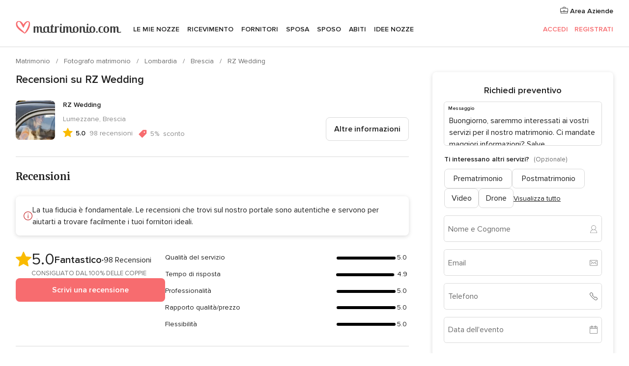

--- FILE ---
content_type: text/html; charset=UTF-8
request_url: https://www.matrimonio.com/fotografo-matrimonio/rz-wedding--e141241/opinioni
body_size: 38518
content:
<!DOCTYPE html>
<html lang="it-IT" prefix="og: http://ogp.me/ns#">
<head>
<meta http-equiv="Content-Type" content="text/html; charset=utf-8">
<title>Recensioni su RZ Wedding - Matrimonio.com</title>
<meta name="description" content="Recensioni su RZ Wedding. Abbiamo scelto Roberto e il suo team perchè ci hanno convinto sin da subito illustrandoci dettagliatamente il loro metodo di lavoro. Molto...">
<meta name="keywords" content="Recensioni su RZ Wedding, Recensioni su Fotografo matrimonio RZ Wedding, Recensioni su Fornitori RZ Wedding, Recensioni su Fotografo matrimonio Lumezzane, Recensioni su Fotografo matrimonio Brescia, ">
<meta name="robots" content="all">
<meta name="distribution" content="global">
<meta name="rating" content="general">
<meta name="pbdate" content="9:19:43 22/01/2026">
<link rel="canonical" href="https://www.matrimonio.com/fotografo-matrimonio/rz-wedding--e141241">
<meta name="viewport" content="width=device-width, initial-scale=1.0">
<meta name="apple-custom-itunes-app" content="app-id=606939610">
<meta name="apple-itunes-app" content="app-id=606939610, app-argument=https://app.appsflyer.com/id606939610?pid=WP-iOS-IT&c=WP-IT-LANDINGS&s=it">
<meta name="google-play-app" content="app-id=com.matrimonio.launcher">
<link rel="shortcut icon" href="https://www.matrimonio.com/mobile/assets/img/favicon/favicon.png">

<meta property="fb:pages" content="125509577464592" />
<meta property="fb:app_id" content="111914015519513" />
<meta property="og:type" content="website" />
<meta property="og:title" content="RZ Wedding" />
<meta property="og:description" content="RZ Wedding si propone come studio fotografico e videomaker per il tuo matrimonio, realizzando ogni singola giornata una storia a sé. Questo perchè lo staff si plasma intorno al tuo modo di essere e di fare, adattandosi ai tuoi gusti per darti i" />
<meta property="og:image" content="https://cdn0.matrimonio.com/vendor/1241/3_2/1280/jpg/-o6a9371_2_141241-168182618725347.jpeg">
<meta property="og:image:secure_url" content="https://cdn0.matrimonio.com/vendor/1241/3_2/1280/jpg/-o6a9371_2_141241-168182618725347.jpeg">
<meta property="og:image:alt" content="RZ Wedding">
<meta property="og:url" content="https://www.matrimonio.com/fotografo-matrimonio/rz-wedding--e141241/opinioni" />
<meta name="twitter:card" content="summary_large_image" />

    <link rel="stylesheet" href="https://www.matrimonio.com/builds/desktop/css/symfnw-IT73-1-20260121-022_www_m_/WebBundleResponsiveMarketplaceStorefrontBodas.css">
        <script>
            var internalTrackingService = internalTrackingService || {
                triggerSubmit : function() {},
                triggerAbandon : function() {},
                loaded : false
            };
        </script>

            <script type="text/javascript">
      function getCookie (name) {var b = document.cookie.match('(^|;)\\s*' + name + '\\s*=\\s*([^;]+)'); return b ? unescape(b.pop()) : null}
      function overrideOneTrustGeo () {
        const otgeoCookie = getCookie('otgeo') || '';
        const regexp = /^([A-Za-z]+)(?:,([A-Za-z]+))?$/g;
        const matches = [...otgeoCookie.matchAll(regexp)][0];
        if (matches) {
          const countryCode = matches[1];
          const stateCode = matches[2];
          const geolocationResponse = {
            countryCode
          };
          if (stateCode) {
            geolocationResponse.stateCode = stateCode;
          }
          return {
            geolocationResponse
          };
        }
      }
      var OneTrust = overrideOneTrustGeo() || undefined;
    </script>
    <span class="ot-sdk-show-settings" style="display: none"></span>
    <script src="https://cdn.cookielaw.org/scripttemplates/otSDKStub.js" data-language="it-IT" data-domain-script="6fcce6c3-f1fd-40b8-b4a4-105dc471be5a" data-ignore-ga='true' defer></script>
        <script>var isCountryCookiesActiveByDefault=false,CONSENT_ANALYTICS_GROUP="C0002",CONSENT_PERSONALIZATION_GROUP="C0003",CONSENT_TARGETED_ADVERTISING_GROUP="C0004",CONSENT_SOCIAL_MEDIA_GROUP="C0005",cookieConsentContent='',hideCookieConsentLayer= '', OptanonAlertBoxClosed='';hideCookieConsentLayer=getCookie('hideCookieConsentLayer');OptanonAlertBoxClosed=getCookie('OptanonAlertBoxClosed');if(hideCookieConsentLayer==="1"||Boolean(OptanonAlertBoxClosed)){cookieConsentContent=queryStringToJSON(getCookie('OptanonConsent')||'');}function getCookie(e){var o=document.cookie.match("(^|;)\\s*"+e+"\\s*=\\s*([^;]+)");return o?unescape(o.pop()):null}function queryStringToJSON(e){var o=e.split("&"),t={};return o.forEach(function(e){e=e.split("="),t[e[0]]=decodeURIComponent(e[1]||"")}),JSON.parse(JSON.stringify(t))}function isCookieGroupAllowed(e){var o=cookieConsentContent.groups;if("string"!=typeof o){if(!isCountryCookiesActiveByDefault && e===CONSENT_ANALYTICS_GROUP && getCookie('hideCookieConsentLayer')==="1"){return true}return isCountryCookiesActiveByDefault;}for(var t=o.split(","),n=0;n<t.length;n++)if(t[n].indexOf(e,0)>=0)return"1"===t[n].split(":")[1];return!1}function userHasAcceptedTheCookies(){var e=document.getElementsByTagName("body")[0],o=document.createEvent("HTMLEvents");cookieConsentContent=queryStringToJSON(getCookie("OptanonConsent")||""),!0===isCookieGroupAllowed(CONSENT_ANALYTICS_GROUP)&&(o.initEvent("analyticsCookiesHasBeenAccepted",!0,!1),e.dispatchEvent(o)),!0===isCookieGroupAllowed(CONSENT_PERSONALIZATION_GROUP)&&(o.initEvent("personalizationCookiesHasBeenAccepted",!0,!1),e.dispatchEvent(o)),!0===isCookieGroupAllowed(CONSENT_TARGETED_ADVERTISING_GROUP)&&(o.initEvent("targetedAdvertisingCookiesHasBeenAccepted",!0,!1),e.dispatchEvent(o)),!0===isCookieGroupAllowed(CONSENT_SOCIAL_MEDIA_GROUP)&&(o.initEvent("socialMediaAdvertisingCookiesHasBeenAccepted",!0,!1),e.dispatchEvent(o))}</script>
    <script>
      document.getElementsByTagName('body')[0].addEventListener('oneTrustLoaded', function () {
        if (OneTrust.GetDomainData()?.ConsentModel?.Name === 'notice only') {
          const cookiePolicyLinkSelector = document.querySelectorAll('.ot-sdk-show-settings')
          cookiePolicyLinkSelector.forEach((selector) => {
            selector.style.display = 'none'
          })
        }
      })
    </script>
        <script>
        function CMP() {
            var body = document.getElementsByTagName('body')[0];
            var event = document.createEvent('HTMLEvents');
            var callbackIAB = (tcData, success) => {
                if (success && (tcData.eventStatus === 'tcloaded' || tcData.eventStatus === 'useractioncomplete')) {
                    window.__tcfapi('removeEventListener', 2, () => {
                    }, callbackIAB);
                    if ((typeof window.Optanon !== "undefined" &&
                      !window.Optanon.GetDomainData().IsIABEnabled) ||
                      (tcData.gdprApplies &&
                        typeof window.Optanon !== "undefined" &&
                        window.Optanon.GetDomainData().IsIABEnabled &&
                        getCookie('OptanonAlertBoxClosed'))) {
                      userHasAcceptedTheCookies();
                    }
                    if (isCookieGroupAllowed(CONSENT_ANALYTICS_GROUP) !== true) {
                        event.initEvent('analyticsCookiesHasBeenDenied', true, false);
                        body.dispatchEvent(event);
                    }
                    if (isCookieGroupAllowed(CONSENT_TARGETED_ADVERTISING_GROUP) !== true) {
                        event.initEvent('targetedAdvertisingCookiesHasBeenDenied', true, false);
                        body.dispatchEvent(event);
                    }
                    if (tcData.gdprApplies && typeof window.Optanon !== "undefined" && window.Optanon.GetDomainData().IsIABEnabled) {
                        event.initEvent('IABTcDataReady', true, false);
                        body.dispatchEvent(event);
                    } else {
                        event.initEvent('nonIABCountryDataReady', true, false);
                        body.dispatchEvent(event);
                    }
                }
            }
            var cnt = 0;
            var consentSetInterval = setInterval(function () {
                cnt += 1;
                if (cnt === 600) {
                    userHasAcceptedTheCookies();
                    clearInterval(consentSetInterval);
                }
                if (typeof window.Optanon !== "undefined" && !window.Optanon.GetDomainData().IsIABEnabled) {
                    clearInterval(consentSetInterval);
                    userHasAcceptedTheCookies();
                    event.initEvent('oneTrustLoaded', true, false);
                    body.dispatchEvent(event);
                    event.initEvent('nonIABCountryDataReady', true, false);
                    body.dispatchEvent(event);
                }
                if (typeof window.__tcfapi !== "undefined") {
                    event.initEvent('oneTrustLoaded', true, false);
                    body.dispatchEvent(event);
                    clearInterval(consentSetInterval);
                    window.__tcfapi('addEventListener', 2, callbackIAB);
                }
            });
        }
                function OptanonWrapper() {
          CMP();
        }
    </script>
</head><body>
<script>
    var gtagScript = function() { var s = document.createElement("script"), el = document.getElementsByTagName("script")[0]; s.defer = true;
    s.src = "https://www.googletagmanager.com/gtag/js?id=G-S06FPGC3QV";
    el.parentNode.insertBefore(s, el);}
    window.dataLayer = window.dataLayer || [];
    const analyticsGroupOpt = isCookieGroupAllowed(CONSENT_ANALYTICS_GROUP) === true;
    const targetedAdsOpt = isCookieGroupAllowed(CONSENT_TARGETED_ADVERTISING_GROUP) === true;
    const personalizationOpt = isCookieGroupAllowed(CONSENT_PERSONALIZATION_GROUP) === true;
                        window['gtag_enable_tcf_support'] = true;
            document.getElementsByTagName('body')[0].addEventListener('oneTrustLoaded', function () {
                gtagScript();
            });
            
    function gtag(){dataLayer.push(arguments);}
    gtag('js', new Date());

    gtag('consent', 'default', {
      'analytics_storage': analyticsGroupOpt ? 'granted' : 'denied',
      'ad_storage': targetedAdsOpt ? 'granted' : 'denied',
      'ad_user_data': targetedAdsOpt ? 'granted' : 'denied',
      'ad_user_personalization': targetedAdsOpt ? 'granted' : 'denied',
      'functionality_storage': targetedAdsOpt ? 'granted' : 'denied',
      'personalization_storage': personalizationOpt ? 'granted' : 'denied',
      'security_storage': 'granted'
    });
    gtag('set', 'ads_data_redaction', !analyticsGroupOpt);
    gtag('set', 'allow_ad_personalization_signals', analyticsGroupOpt);
    gtag('set', 'allow_google_signals', analyticsGroupOpt);
    gtag('set', 'allow_interest_groups', analyticsGroupOpt);
            gtag('config', 'G-S06FPGC3QV', { groups: 'analytics', 'send_page_view': false });
    
                        gtag('config', 'AW-981308565', { groups: 'adwords' });
            </script>

<div id="app-apps-download-banner" class="branch-banner-placeholder branchBannerPlaceholder"></div>


    <a class="layoutSkipMain" href="#layoutMain">Vai ai contenuti principali</a>
    
    <header class="layoutHeader">
        
<span class="layoutHeader__hamburger app-header-menu-toggle">
    <i class="svgIcon app-svg-async svgIcon__list-menu "   data-name="_common/list-menu" data-svg="https://cdn1.matrimonio.com/assets/svg/optimized/_common/list-menu.svg" data-svg-lazyload="1"></i></span>


<a class="layoutHeader__logoAnchor app-analytics-event-click"
   href="https://www.matrimonio.com/">
        <img src="https://www.matrimonio.com/assets/img/logos/gen_logoHeader.svg"   alt="Matrimonio"  width="218" height="27"   >
</a>

<nav class="layoutHeader__nav app-header-nav">
    <ul class="layoutNavMenu app-header-list">
        <li class="layoutNavMenu__header">
            <i class="svgIcon app-svg-async svgIcon__close layoutNavMenu__itemClose app-header-menu-toggle"   data-name="_common/close" data-svg="https://cdn1.matrimonio.com/assets/svg/optimized/_common/close.svg" data-svg-lazyload="1"></i>        </li>

                                <li class="layoutNavMenu__item app-header-menu-item-openSection layoutNavMenu__item--my_wedding ">
                                                                <a href="https://www.matrimonio.com/wedding-organizer"
                   class="layoutNavMenu__anchor app-header-menu-itemAnchor app-analytics-track-event-click "
                    data-tracking-section="header" data-tracking-category="Navigation" data-tracking-category-authed="1"
                    data-tracking-dt="tools"                >
                    Le mie nozze                </a>
                                    <i class="svgIcon app-svg-async svgIcon__angleRightBlood layoutNavMenu__anchorArrow"   data-name="_common/angleRightBlood" data-svg="https://cdn1.matrimonio.com/assets/svg/optimized/_common/angleRightBlood.svg" data-svg-lazyload="1"></i>                    
<div class="layoutNavMenuTab app-header-menu-itemDropdown">
    <div class="layoutNavMenuTab__layout">
        <div class="layoutNavMenuTab__header">
    <i class="svgIcon app-svg-async svgIcon__angleLeftBlood layoutNavMenuTab__icon app-header-menu-item-closeSection"   data-name="_common/angleLeftBlood" data-svg="https://cdn1.matrimonio.com/assets/svg/optimized/_common/angleLeftBlood.svg" data-svg-lazyload="1"></i>    <a class="layoutNavMenuTab__title" href="https://www.matrimonio.com/wedding-organizer">
        Le mie nozze    </a>
    <i class="svgIcon app-svg-async svgIcon__close layoutNavMenuTab__iconClose app-header-menu-toggle"   data-name="_common/close" data-svg="https://cdn1.matrimonio.com/assets/svg/optimized/_common/close.svg" data-svg-lazyload="1"></i></div>
<div class="layoutNavMenuTabMyWedding">
    <div class="layoutNavMenuTabMyWeddingList">
        <a class="layoutNavMenuTabMyWedding__title" href="https://www.matrimonio.com/wedding-organizer">
            Il mio wedding organizer        </a>
        <ul class="layoutNavMenuTabMyWeddingList__content ">
            <li class="layoutNavMenuTabMyWeddingList__item layoutNavMenuTabMyWeddingList__item--viewAll">
                <a href="https://www.matrimonio.com/wedding-organizer">Visualizza tutto</a>
            </li>
                                            <li class="layoutNavMenuTabMyWeddingList__item "
                                    >
                    <a href="https://www.matrimonio.com/agenda-matrimonio">
                        <i class="svgIcon app-svg-async svgIcon__checklist layoutNavMenuTabMyWeddingList__itemIcon"   data-name="tools/categories/checklist" data-svg="https://cdn1.matrimonio.com/assets/svg/optimized/tools/categories/checklist.svg" data-svg-lazyload="1"></i>                        Agenda                    </a>
                </li>
                                            <li class="layoutNavMenuTabMyWeddingList__item "
                                    >
                    <a href="https://www.matrimonio.com/lista-invitati-matrimonio">
                        <i class="svgIcon app-svg-async svgIcon__guests layoutNavMenuTabMyWeddingList__itemIcon"   data-name="tools/categories/guests" data-svg="https://cdn1.matrimonio.com/assets/svg/optimized/tools/categories/guests.svg" data-svg-lazyload="1"></i>                        Invitati                    </a>
                </li>
                                            <li class="layoutNavMenuTabMyWeddingList__item "
                                    >
                    <a href="https://www.matrimonio.com/gestione-tavoli-matrimonio">
                        <i class="svgIcon app-svg-async svgIcon__tables layoutNavMenuTabMyWeddingList__itemIcon"   data-name="tools/categories/tables" data-svg="https://cdn1.matrimonio.com/assets/svg/optimized/tools/categories/tables.svg" data-svg-lazyload="1"></i>                        Tavoli                    </a>
                </li>
                                            <li class="layoutNavMenuTabMyWeddingList__item "
                                    >
                    <a href="https://www.matrimonio.com/budgeter-matrimonio">
                        <i class="svgIcon app-svg-async svgIcon__budget layoutNavMenuTabMyWeddingList__itemIcon"   data-name="tools/categories/budget" data-svg="https://cdn1.matrimonio.com/assets/svg/optimized/tools/categories/budget.svg" data-svg-lazyload="1"></i>                        Budgeter                    </a>
                </li>
                                            <li class="layoutNavMenuTabMyWeddingList__item "
                                    >
                    <a href="https://www.matrimonio.com/miei-fornitori-matrimonio">
                        <i class="svgIcon app-svg-async svgIcon__vendors layoutNavMenuTabMyWeddingList__itemIcon"   data-name="tools/categories/vendors" data-svg="https://cdn1.matrimonio.com/assets/svg/optimized/tools/categories/vendors.svg" data-svg-lazyload="1"></i>                        Fornitori                    </a>
                </li>
                                            <li class="layoutNavMenuTabMyWeddingList__item "
                                    >
                    <a href="https://www.matrimonio.com/miei-abiti-sposa">
                        <i class="svgIcon app-svg-async svgIcon__dresses layoutNavMenuTabMyWeddingList__itemIcon"   data-name="tools/categories/dresses" data-svg="https://cdn1.matrimonio.com/assets/svg/optimized/tools/categories/dresses.svg" data-svg-lazyload="1"></i>                        Abiti                    </a>
                </li>
                                            <li class="layoutNavMenuTabMyWeddingList__item "
                                    >
                    <a href="https://www.matrimonio.com/website/index.php?actionReferrer=8">
                        <i class="svgIcon app-svg-async svgIcon__website layoutNavMenuTabMyWeddingList__itemIcon"   data-name="tools/categories/website" data-svg="https://cdn1.matrimonio.com/assets/svg/optimized/tools/categories/website.svg" data-svg-lazyload="1"></i>                        Wedding Site                    </a>
                </li>
                                            <li class="layoutNavMenuTabMyWeddingList__item app-analytics-track-event-click"
                                            data-tracking-category="Navigation"
                        data-tracking-section="header_venues"
                        data-tracking-dt="contest"
                                    >
                    <a href="https://www.matrimonio.com/sorteggio">
                        <i class="svgIcon app-svg-async svgIcon__contest layoutNavMenuTabMyWeddingList__itemIcon"   data-name="tools/categories/contest" data-svg="https://cdn1.matrimonio.com/assets/svg/optimized/tools/categories/contest.svg" data-svg-lazyload="1"></i>                        Concorso                    </a>
                </li>
                    </ul>
    </div>
        <div class="layoutNavMenuTabMyWeddingBanners">
                    
<div class="layoutNavMenuBannerBox app-header-menu-banner app-link "
     data-href="https://www.matrimonio.com/app-matrimonio"
     >
    <div class="layoutNavMenuBannerBox__content">
                    <p class="layoutNavMenuBannerBox__title">Scarica l'app</p>
                <span class="layoutNavMenuBannerBox__subtitle">Organizza il tuo matrimonio quando e dove vuoi</span>
    </div>
                <img data-src="https://www.matrimonio.com/assets/img/logos/square-icon.svg"  class="lazyload layoutNavMenuBannerBox__icon" alt="Icona app"  width="60" height="60"  >
    </div>
                                            
<div class="layoutNavMenuBannerBox app-header-menu-banner app-link "
     data-href="https://www.matrimonio.com/album-matrimonio-wedshoots"
     >
    <div class="layoutNavMenuBannerBox__content">
                    <a class="layoutNavMenuBannerBox__title" href="https://www.matrimonio.com/album-matrimonio-wedshoots">Wedshoots</a>
                <span class="layoutNavMenuBannerBox__subtitle">Tutte le foto dei tuoi invitati in un solo album</span>
    </div>
                <img data-src="https://www.matrimonio.com/assets/img/wedshoots/ico_wedshoots.svg"  class="lazyload layoutNavMenuBannerBox__icon" alt="Icona Wedshoots"  width="60" height="60"  >
    </div>
                        </div>
</div>    </div>
</div>
                            </li>
                                <li class="layoutNavMenu__item app-header-menu-item-openSection layoutNavMenu__item--venues ">
                                                                <a href="https://www.matrimonio.com/ricevimento"
                   class="layoutNavMenu__anchor app-header-menu-itemAnchor app-analytics-track-event-click "
                    data-tracking-section="header" data-tracking-category="Navigation" data-tracking-category-authed="1"
                    data-tracking-dt="venues"                >
                    Ricevimento                </a>
                                    <i class="svgIcon app-svg-async svgIcon__angleRightBlood layoutNavMenu__anchorArrow"   data-name="_common/angleRightBlood" data-svg="https://cdn1.matrimonio.com/assets/svg/optimized/_common/angleRightBlood.svg" data-svg-lazyload="1"></i>                    
<div class="layoutNavMenuTab app-header-menu-itemDropdown">
    <div class="layoutNavMenuTab__layout">
        
<div class="layoutNavMenuTab__header">
    <i class="svgIcon app-svg-async svgIcon__angleLeftBlood layoutNavMenuTab__icon app-header-menu-item-closeSection"   data-name="_common/angleLeftBlood" data-svg="https://cdn1.matrimonio.com/assets/svg/optimized/_common/angleLeftBlood.svg" data-svg-lazyload="1"></i>    <a class="layoutNavMenuTab__title" href="https://www.matrimonio.com/ricevimento">
        Ricevimento    </a>
    <i class="svgIcon app-svg-async svgIcon__close layoutNavMenuTab__iconClose app-header-menu-toggle"   data-name="_common/close" data-svg="https://cdn1.matrimonio.com/assets/svg/optimized/_common/close.svg" data-svg-lazyload="1"></i></div>
<div class="layoutNavMenuTabVenues">
    <div class="layoutNavMenuTabVenues__categories">
        <div class="layoutNavMenuTabVenuesList">
            <a class="layoutNavMenuTabVenues__title"
               href="https://www.matrimonio.com/ricevimento">
                Ricevimento            </a>
            <ul class="layoutNavMenuTabVenuesList__content">
                <li class="layoutNavMenuTabVenuesList__item layoutNavMenuTabVenuesList__item--viewAll">
                    <a href="https://www.matrimonio.com/ricevimento">Visualizza tutto</a>
                </li>
                                    <li class="layoutNavMenuTabVenuesList__item">
                        <a href="https://www.matrimonio.com/ville-matrimoni">
                            Ville matrimoni                        </a>
                    </li>
                                    <li class="layoutNavMenuTabVenuesList__item">
                        <a href="https://www.matrimonio.com/agriturismo-ricevimenti">
                            Agriturismo ricevimenti                        </a>
                    </li>
                                    <li class="layoutNavMenuTabVenuesList__item">
                        <a href="https://www.matrimonio.com/hotel-ricevimenti">
                            Hotel ricevimenti                        </a>
                    </li>
                                    <li class="layoutNavMenuTabVenuesList__item">
                        <a href="https://www.matrimonio.com/ristoranti-ricevimenti">
                            Ristoranti ricevimenti                        </a>
                    </li>
                                    <li class="layoutNavMenuTabVenuesList__item">
                        <a href="https://www.matrimonio.com/sala-ricevimenti">
                            Sala ricevimenti                        </a>
                    </li>
                                    <li class="layoutNavMenuTabVenuesList__item">
                        <a href="https://www.matrimonio.com/catering-matrimoni">
                            Catering matrimoni                        </a>
                    </li>
                                    <li class="layoutNavMenuTabVenuesList__item">
                        <a href="https://www.matrimonio.com/castelli-matrimoni">
                            Castelli matrimoni                        </a>
                    </li>
                                    <li class="layoutNavMenuTabVenuesList__item">
                        <a href="https://www.matrimonio.com/matrimoni-in-spiaggia">
                            Matrimoni in spiaggia                        </a>
                    </li>
                                    <li class="layoutNavMenuTabVenuesList__item">
                        <a href="https://www.matrimonio.com/location-matrimoni">
                            Location matrimoni                        </a>
                    </li>
                                                    <li class="layoutNavMenuTabVenuesList__item layoutNavMenuTabVenuesList__item--highlight">
                        <a href="https://www.matrimonio.com/promozioni/ricevimento">
                            Promozioni                        </a>
                    </li>
                            </ul>
        </div>
    </div>
    
            <div class="layoutNavMenuTabVenuesBanners">
                            
<div class="layoutNavMenuBannerBox app-header-menu-banner app-link app-analytics-track-event-click"
     data-href="https://www.matrimonio.com/destination-wedding"
                  data-tracking-section=header_venues                      data-tracking-category=Navigation                      data-tracking-dt=destination_weddings         >
    <div class="layoutNavMenuBannerBox__content">
                    <p class="layoutNavMenuBannerBox__title">Destination Weddings</p>
                <span class="layoutNavMenuBannerBox__subtitle">Il tuo matrimonio da sogno all'estero.</span>
    </div>
            <img class="svgIcon svgIcon__plane_destination layoutNavMenuBannerBox__icon lazyload" data-src="https://cdn1.matrimonio.com/assets/svg/original/illustration/plane_destination.svg"  alt="illustration plane destination" width="56" height="56" >    </div>
                                        
<div class="layoutNavMenuBannerBox app-header-menu-banner app-link app-analytics-track-event-click"
     data-href="https://www.matrimonio.com/sorteggio"
                  data-tracking-section=header_venues                      data-tracking-category=Navigation                      data-tracking-dt=contest         >
    <div class="layoutNavMenuBannerBox__content">
                    <p class="layoutNavMenuBannerBox__title">Vinci 5.000&euro;</p>
                <span class="layoutNavMenuBannerBox__subtitle">Partecipa alla 155ª edizione del concorso di Matrimonio.com</span>
    </div>
            <img class="svgIcon svgIcon__stars layoutNavMenuBannerBox__icon lazyload" data-src="https://cdn1.matrimonio.com/assets/svg/original/illustration/stars.svg"  alt="illustration stars" width="56" height="56" >    </div>
                    </div>
    </div>
    </div>
</div>
                            </li>
                                <li class="layoutNavMenu__item app-header-menu-item-openSection layoutNavMenu__item--vendors ">
                                                                <a href="https://www.matrimonio.com/fornitori"
                   class="layoutNavMenu__anchor app-header-menu-itemAnchor app-analytics-track-event-click "
                    data-tracking-section="header" data-tracking-category="Navigation" data-tracking-category-authed="1"
                    data-tracking-dt="vendors"                >
                    Fornitori                </a>
                                    <i class="svgIcon app-svg-async svgIcon__angleRightBlood layoutNavMenu__anchorArrow"   data-name="_common/angleRightBlood" data-svg="https://cdn1.matrimonio.com/assets/svg/optimized/_common/angleRightBlood.svg" data-svg-lazyload="1"></i>                    
<div class="layoutNavMenuTab app-header-menu-itemDropdown">
    <div class="layoutNavMenuTab__layout">
        
<div class="layoutNavMenuTab__header">
    <i class="svgIcon app-svg-async svgIcon__angleLeftBlood layoutNavMenuTab__icon app-header-menu-item-closeSection"   data-name="_common/angleLeftBlood" data-svg="https://cdn1.matrimonio.com/assets/svg/optimized/_common/angleLeftBlood.svg" data-svg-lazyload="1"></i>    <a class="layoutNavMenuTab__title" href="https://www.matrimonio.com/fornitori">
        Fornitori    </a>
    <i class="svgIcon app-svg-async svgIcon__close layoutNavMenuTab__iconClose app-header-menu-toggle"   data-name="_common/close" data-svg="https://cdn1.matrimonio.com/assets/svg/optimized/_common/close.svg" data-svg-lazyload="1"></i></div>
<div class="layoutNavMenuTabVendors">
    <div class="layoutNavMenuTabVendors__content layoutNavMenuTabVendors__contentBig">
        <div class="layoutNavMenuTabVendorsList">
            <a class="layoutNavMenuTabVendors__title" href="https://www.matrimonio.com/fornitori">
                Trova i fornitori per le tue nozze            </a>
            <ul class="layoutNavMenuTabVendorsList__content">
                <li class="layoutNavMenuTabVendorsList__item layoutNavMenuTabVendorsList__item--viewAll">
                    <a href="https://www.matrimonio.com/fornitori">Visualizza tutto</a>
                </li>
                                    <li class="layoutNavMenuTabVendorsList__item">
                        <i class="svgIcon app-svg-async svgIcon__categPhoto layoutNavMenuTabVendorsList__itemIcon"   data-name="vendors/categories/categPhoto" data-svg="https://cdn1.matrimonio.com/assets/svg/optimized/vendors/categories/categPhoto.svg" data-svg-lazyload="1"></i>                        <a href="https://www.matrimonio.com/fotografo-matrimonio">
                            Fotografo matrimonio                        </a>
                    </li>
                                    <li class="layoutNavMenuTabVendorsList__item">
                        <i class="svgIcon app-svg-async svgIcon__categVideo layoutNavMenuTabVendorsList__itemIcon"   data-name="vendors/categories/categVideo" data-svg="https://cdn1.matrimonio.com/assets/svg/optimized/vendors/categories/categVideo.svg" data-svg-lazyload="1"></i>                        <a href="https://www.matrimonio.com/video-matrimonio">
                            Video Matrimonio                        </a>
                    </li>
                                    <li class="layoutNavMenuTabVendorsList__item">
                        <i class="svgIcon app-svg-async svgIcon__categMusic layoutNavMenuTabVendorsList__itemIcon"   data-name="vendors/categories/categMusic" data-svg="https://cdn1.matrimonio.com/assets/svg/optimized/vendors/categories/categMusic.svg" data-svg-lazyload="1"></i>                        <a href="https://www.matrimonio.com/musica-matrimonio">
                            Musica matrimonio                        </a>
                    </li>
                                    <li class="layoutNavMenuTabVendorsList__item">
                        <i class="svgIcon app-svg-async svgIcon__categRental layoutNavMenuTabVendorsList__itemIcon"   data-name="vendors/categories/categRental" data-svg="https://cdn1.matrimonio.com/assets/svg/optimized/vendors/categories/categRental.svg" data-svg-lazyload="1"></i>                        <a href="https://www.matrimonio.com/auto-matrimonio">
                            Auto matrimonio                        </a>
                    </li>
                                    <li class="layoutNavMenuTabVendorsList__item">
                        <i class="svgIcon app-svg-async svgIcon__categTransport layoutNavMenuTabVendorsList__itemIcon"   data-name="vendors/categories/categTransport" data-svg="https://cdn1.matrimonio.com/assets/svg/optimized/vendors/categories/categTransport.svg" data-svg-lazyload="1"></i>                        <a href="https://www.matrimonio.com/noleggio-autobus">
                            Noleggio autobus                        </a>
                    </li>
                                    <li class="layoutNavMenuTabVendorsList__item">
                        <i class="svgIcon app-svg-async svgIcon__categFlower layoutNavMenuTabVendorsList__itemIcon"   data-name="vendors/categories/categFlower" data-svg="https://cdn1.matrimonio.com/assets/svg/optimized/vendors/categories/categFlower.svg" data-svg-lazyload="1"></i>                        <a href="https://www.matrimonio.com/fiori-matrimonio">
                            Fiori matrimonio                        </a>
                    </li>
                                    <li class="layoutNavMenuTabVendorsList__item">
                        <i class="svgIcon app-svg-async svgIcon__categInvite layoutNavMenuTabVendorsList__itemIcon"   data-name="vendors/categories/categInvite" data-svg="https://cdn1.matrimonio.com/assets/svg/optimized/vendors/categories/categInvite.svg" data-svg-lazyload="1"></i>                        <a href="https://www.matrimonio.com/partecipazioni-nozze">
                            Partecipazioni nozze                        </a>
                    </li>
                                    <li class="layoutNavMenuTabVendorsList__item">
                        <i class="svgIcon app-svg-async svgIcon__categGift layoutNavMenuTabVendorsList__itemIcon"   data-name="vendors/categories/categGift" data-svg="https://cdn1.matrimonio.com/assets/svg/optimized/vendors/categories/categGift.svg" data-svg-lazyload="1"></i>                        <a href="https://www.matrimonio.com/bomboniere">
                            Bomboniere                        </a>
                    </li>
                            </ul>
        </div>
                    <div class="layoutNavMenuTabVendorsPremium">
                <p class="layoutNavMenuTabVendorsPremium__subtitle">In evidenza</p>
                <ul class="layoutNavMenuTabVendorsPremium__content">
                                            <li class="layoutNavMenuTabVendorsPremium__item">
                            <div data-href="https://www.matrimonio.com/anfm" class="layoutNavMenuTabVendorsPremium__link link app-header-menu-premium-link app-link">
                                    <img data-src="https://cdn1.matrimonio.com/assets/img/directory/gen_miniLogo-74.jpg"  class="lazyload layoutNavMenuTabVendorsPremium__image" alt="Fotografi garanzie ANFM"  width="50" height="50"  >
                                Fotografi garanzie ANFM                            </div>
                        </li>
                                    </ul>
            </div>
                <div class="layoutNavMenuTabVendorsListOthers">
            <p class="layoutNavMenuTabVendorsListOthers__subtitle">Altre categorie</p>
            <ul class="layoutNavMenuTabVendorsListOthers__container">
                                    <li class="layoutNavMenuTabVendorsListOthers__item">
                        <a href="https://www.matrimonio.com/noleggio-arredi">
                            Noleggio arredi                        </a>
                    </li>
                                    <li class="layoutNavMenuTabVendorsListOthers__item">
                        <a href="https://www.matrimonio.com/noleggio-tensostrutture">
                            Noleggio tensostrutture                        </a>
                    </li>
                                    <li class="layoutNavMenuTabVendorsListOthers__item">
                        <a href="https://www.matrimonio.com/animazione-matrimoni">
                            Animazione Matrimoni                        </a>
                    </li>
                                    <li class="layoutNavMenuTabVendorsListOthers__item">
                        <a href="https://www.matrimonio.com/decorazioni-matrimonio">
                            Decorazioni matrimonio                        </a>
                    </li>
                                    <li class="layoutNavMenuTabVendorsListOthers__item">
                        <a href="https://www.matrimonio.com/lista-di-nozze">
                            Lista di nozze                        </a>
                    </li>
                                    <li class="layoutNavMenuTabVendorsListOthers__item">
                        <a href="https://www.matrimonio.com/wedding-planner">
                            Wedding planner                        </a>
                    </li>
                                    <li class="layoutNavMenuTabVendorsListOthers__item">
                        <a href="https://www.matrimonio.com/noleggio-carrozze">
                            Noleggio carrozze                        </a>
                    </li>
                                    <li class="layoutNavMenuTabVendorsListOthers__item">
                        <a href="https://www.matrimonio.com/viaggio-di-nozze">
                            Viaggio di nozze                        </a>
                    </li>
                                    <li class="layoutNavMenuTabVendorsListOthers__item">
                        <a href="https://www.matrimonio.com/proposte-originali">
                            Proposte originali                        </a>
                    </li>
                                    <li class="layoutNavMenuTabVendorsListOthers__item">
                        <a href="https://www.matrimonio.com/torte-nuziali">
                            Torte nuziali                        </a>
                    </li>
                                    <li class="layoutNavMenuTabVendorsListOthers__item">
                        <a href="https://www.matrimonio.com/photo-booth">
                            Photo booth                        </a>
                    </li>
                                                    <li class="layoutNavMenuTabVendorsListOthers__deals">
                        <a href="https://www.matrimonio.com/promozioni/fornitori">
                            Promozioni                        </a>
                    </li>
                            </ul>
        </div>
    </div>
    <div class="layoutNavMenuTabVendorsBanners hasPremium">
                    
<div class="layoutNavMenuBannerBox app-header-menu-banner app-link app-analytics-track-event-click"
     data-href="https://www.matrimonio.com/destination-wedding"
                  data-tracking-section=header_vendors                      data-tracking-category=Navigation                      data-tracking-dt=destination_weddings         >
    <div class="layoutNavMenuBannerBox__content">
                    <p class="layoutNavMenuBannerBox__title">Destination Weddings</p>
                <span class="layoutNavMenuBannerBox__subtitle">Il tuo matrimonio da sogno all'estero.</span>
    </div>
            <img class="svgIcon svgIcon__plane_destination layoutNavMenuBannerBox__icon lazyload" data-src="https://cdn1.matrimonio.com/assets/svg/original/illustration/plane_destination.svg"  alt="illustration plane destination" width="56" height="56" >    </div>
                            
<div class="layoutNavMenuBannerBox app-header-menu-banner app-link app-analytics-track-event-click"
     data-href="https://www.matrimonio.com/sorteggio"
                  data-tracking-section=header_vendors                      data-tracking-category=Navigation                      data-tracking-dt=contest         >
    <div class="layoutNavMenuBannerBox__content">
                    <p class="layoutNavMenuBannerBox__title">Vinci 5.000&euro;</p>
                <span class="layoutNavMenuBannerBox__subtitle">Partecipa alla 155ª edizione del concorso di Matrimonio.com</span>
    </div>
            <img class="svgIcon svgIcon__stars layoutNavMenuBannerBox__icon lazyload" data-src="https://cdn1.matrimonio.com/assets/svg/original/illustration/stars.svg"  alt="illustration stars" width="56" height="56" >    </div>
                    </div>
    </div>    </div>
</div>
                            </li>
                                <li class="layoutNavMenu__item app-header-menu-item-openSection layoutNavMenu__item--brides ">
                                                                <a href="https://www.matrimonio.com/sposa"
                   class="layoutNavMenu__anchor app-header-menu-itemAnchor app-analytics-track-event-click "
                    data-tracking-section="header" data-tracking-category="Navigation" data-tracking-category-authed="1"
                                    >
                    Sposa                </a>
                                    <i class="svgIcon app-svg-async svgIcon__angleRightBlood layoutNavMenu__anchorArrow"   data-name="_common/angleRightBlood" data-svg="https://cdn1.matrimonio.com/assets/svg/optimized/_common/angleRightBlood.svg" data-svg-lazyload="1"></i>                    
<div class="layoutNavMenuTab app-header-menu-itemDropdown">
    <div class="layoutNavMenuTab__layout">
        
<div class="layoutNavMenuTab__header">
    <i class="svgIcon app-svg-async svgIcon__angleLeftBlood layoutNavMenuTab__icon app-header-menu-item-closeSection"   data-name="_common/angleLeftBlood" data-svg="https://cdn1.matrimonio.com/assets/svg/optimized/_common/angleLeftBlood.svg" data-svg-lazyload="1"></i>    <a class="layoutNavMenuTab__title" href="https://www.matrimonio.com/sposa">
        Spose    </a>
    <i class="svgIcon app-svg-async svgIcon__close layoutNavMenuTab__iconClose app-header-menu-toggle"   data-name="_common/close" data-svg="https://cdn1.matrimonio.com/assets/svg/optimized/_common/close.svg" data-svg-lazyload="1"></i></div>
<div class="layoutNavMenuTabBridesGrooms">
    <div class="layoutNavMenuTabBridesGroomsList">
        <a class="layoutNavMenuTabBridesGrooms__title" href="https://www.matrimonio.com/sposa">
            Spose        </a>
        <ul class="layoutNavMenuTabBridesGroomsList__content">
            <li class="layoutNavMenuTabBridesGroomsList__item layoutNavMenuTabBridesGroomsList__item--viewAll">
                <a href="https://www.matrimonio.com/sposa">Visualizza tutto</a>
            </li>
                            <li class="layoutNavMenuTabBridesGroomsList__item">
                    <a href="https://www.matrimonio.com/abiti-da-sposa">
                        Abiti da sposa                    </a>
                </li>
                            <li class="layoutNavMenuTabBridesGroomsList__item">
                    <a href="https://www.matrimonio.com/accessori-sposa">
                        Accessori sposa                    </a>
                </li>
                            <li class="layoutNavMenuTabBridesGroomsList__item">
                    <a href="https://www.matrimonio.com/abiti-da-cerimonia">
                        Abiti da cerimonia                    </a>
                </li>
                            <li class="layoutNavMenuTabBridesGroomsList__item">
                    <a href="https://www.matrimonio.com/acconciature-sposa">
                        Acconciature sposa                    </a>
                </li>
                            <li class="layoutNavMenuTabBridesGroomsList__item">
                    <a href="https://www.matrimonio.com/trucco-sposa">
                        Trucco sposa                    </a>
                </li>
                            <li class="layoutNavMenuTabBridesGroomsList__item">
                    <a href="https://www.matrimonio.com/trattamenti-estetici">
                        Trattamenti estetici                    </a>
                </li>
                            <li class="layoutNavMenuTabBridesGroomsList__item">
                    <a href="https://www.matrimonio.com/gioielleria">
                        Gioielleria                    </a>
                </li>
                            <li class="layoutNavMenuTabBridesGroomsList__item">
                    <a href="https://www.matrimonio.com/fedi-nuziali">
                        Fedi nuziali                    </a>
                </li>
                        <li class="layoutNavMenuTabBridesGroomsList__item layoutNavMenuTabBridesGroomsList__item--highlight">
                <a href="https://www.matrimonio.com/promozioni/sposa">
                    Promozioni                </a>
            </li>
        </ul>
    </div>
            <div class="layoutNavMenuTabBridesGroomsBanner">
            
<div class="layoutNavMenuBannerBox app-header-menu-banner app-link "
     data-href="https://www.matrimonio.com/abiti-sposa"
     >
    <div class="layoutNavMenuBannerBox__content">
                    <p class="layoutNavMenuBannerBox__title">Catalogo abiti da sposa</p>
                <span class="layoutNavMenuBannerBox__subtitle">Scegli il tuo e trovalo nei negozi della tua zona.</span>
    </div>
            <img class="svgIcon svgIcon__dress layoutNavMenuBannerBox__icon lazyload" data-src="https://cdn1.matrimonio.com/assets/svg/original/illustration/dress.svg"  alt="illustration dress" width="56" height="56" >    </div>
        </div>
    </div>    </div>
</div>
                            </li>
                                <li class="layoutNavMenu__item app-header-menu-item-openSection layoutNavMenu__item--grooms ">
                                                                <a href="https://www.matrimonio.com/sposo"
                   class="layoutNavMenu__anchor app-header-menu-itemAnchor app-analytics-track-event-click "
                    data-tracking-section="header" data-tracking-category="Navigation" data-tracking-category-authed="1"
                                    >
                    Sposo                </a>
                                    <i class="svgIcon app-svg-async svgIcon__angleRightBlood layoutNavMenu__anchorArrow"   data-name="_common/angleRightBlood" data-svg="https://cdn1.matrimonio.com/assets/svg/optimized/_common/angleRightBlood.svg" data-svg-lazyload="1"></i>                    
<div class="layoutNavMenuTab app-header-menu-itemDropdown">
    <div class="layoutNavMenuTab__layout">
        
<div class="layoutNavMenuTab__header">
    <i class="svgIcon app-svg-async svgIcon__angleLeftBlood layoutNavMenuTab__icon app-header-menu-item-closeSection"   data-name="_common/angleLeftBlood" data-svg="https://cdn1.matrimonio.com/assets/svg/optimized/_common/angleLeftBlood.svg" data-svg-lazyload="1"></i>    <a class="layoutNavMenuTab__title" href="https://www.matrimonio.com/sposo">
        Sposi    </a>
    <i class="svgIcon app-svg-async svgIcon__close layoutNavMenuTab__iconClose app-header-menu-toggle"   data-name="_common/close" data-svg="https://cdn1.matrimonio.com/assets/svg/optimized/_common/close.svg" data-svg-lazyload="1"></i></div>
<div class="layoutNavMenuTabBridesGrooms">
    <div class="layoutNavMenuTabBridesGroomsList">
        <a class="layoutNavMenuTabBridesGrooms__title" href="https://www.matrimonio.com/sposo">
            Sposi        </a>
        <ul class="layoutNavMenuTabBridesGroomsList__content">
            <li class="layoutNavMenuTabBridesGroomsList__item layoutNavMenuTabBridesGroomsList__item--viewAll">
                <a href="https://www.matrimonio.com/sposo">Visualizza tutto</a>
            </li>
                            <li class="layoutNavMenuTabBridesGroomsList__item">
                    <a href="https://www.matrimonio.com/vestiti-sposo">
                        Vestiti sposo                    </a>
                </li>
                            <li class="layoutNavMenuTabBridesGroomsList__item">
                    <a href="https://www.matrimonio.com/accessori-sposo">
                        Accessori sposo                    </a>
                </li>
                            <li class="layoutNavMenuTabBridesGroomsList__item">
                    <a href="https://www.matrimonio.com/estetica-maschile">
                        Estetica maschile                    </a>
                </li>
                        <li class="layoutNavMenuTabBridesGroomsList__item layoutNavMenuTabBridesGroomsList__item--highlight">
                <a href="https://www.matrimonio.com/promozioni/sposo">
                    Promozioni                </a>
            </li>
        </ul>
    </div>
            <div class="layoutNavMenuTabBridesGroomsBanner">
            
<div class="layoutNavMenuBannerBox app-header-menu-banner app-link "
     data-href="https://www.matrimonio.com/vestiti-da-sposo"
     >
    <div class="layoutNavMenuBannerBox__content">
                    <p class="layoutNavMenuBannerBox__title">Catalogo sposo</p>
                <span class="layoutNavMenuBannerBox__subtitle">Scegli il tuo e trovalo nei negozi della tua zona.</span>
    </div>
            <img class="svgIcon svgIcon__bowtie_blue layoutNavMenuBannerBox__icon lazyload" data-src="https://cdn1.matrimonio.com/assets/svg/original/illustration/bowtie_blue.svg"  alt="illustration bowtie blue" width="56" height="56" >    </div>
        </div>
    </div>    </div>
</div>
                            </li>
                                <li class="layoutNavMenu__item app-header-menu-item-openSection layoutNavMenu__item--dresses ">
                                                                <a href="https://www.matrimonio.com/abiti-sposa"
                   class="layoutNavMenu__anchor app-header-menu-itemAnchor app-analytics-track-event-click "
                    data-tracking-section="header" data-tracking-category="Navigation" data-tracking-category-authed="1"
                    data-tracking-dt="dresses"                >
                    Abiti                </a>
                                    <i class="svgIcon app-svg-async svgIcon__angleRightBlood layoutNavMenu__anchorArrow"   data-name="_common/angleRightBlood" data-svg="https://cdn1.matrimonio.com/assets/svg/optimized/_common/angleRightBlood.svg" data-svg-lazyload="1"></i>                    
<div class="layoutNavMenuTab app-header-menu-itemDropdown">
    <div class="layoutNavMenuTab__layout">
        
<div class="layoutNavMenuTab__header">
    <i class="svgIcon app-svg-async svgIcon__angleLeftBlood layoutNavMenuTab__icon app-header-menu-item-closeSection"   data-name="_common/angleLeftBlood" data-svg="https://cdn1.matrimonio.com/assets/svg/optimized/_common/angleLeftBlood.svg" data-svg-lazyload="1"></i>    <a class="layoutNavMenuTab__title" href="https://www.matrimonio.com/abiti-sposa">
        Abiti    </a>
    <i class="svgIcon app-svg-async svgIcon__close layoutNavMenuTab__iconClose app-header-menu-toggle"   data-name="_common/close" data-svg="https://cdn1.matrimonio.com/assets/svg/optimized/_common/close.svg" data-svg-lazyload="1"></i></div>
<div class="layoutNavMenuTabDresses">
    <div class="layoutNavMenuTabDressesList">
        <a class="layoutNavMenuTabDresses__title" href="https://www.matrimonio.com/abiti-sposa">
            Tendenze moda nuziale        </a>
        <ul class="layoutNavMenuTabDressesList__content">
            <li class="layoutNavMenuTabDressesList__item layoutNavMenuTabDressesList__item--viewAll">
                <a href="https://www.matrimonio.com/abiti-sposa">Visualizza tutto</a>
            </li>
                            <li class="layoutNavMenuTabDressesList__item">
                    <a href="https://www.matrimonio.com/abiti-sposa" class="layoutNavMenuTabDressesList__Link">
                        <i class="svgIcon app-svg-async svgIcon__bride-dress layoutNavMenuTabDressesList__itemIcon"   data-name="dresses/categories/bride-dress" data-svg="https://cdn1.matrimonio.com/assets/svg/optimized/dresses/categories/bride-dress.svg" data-svg-lazyload="1"></i>                        Sposa                    </a>
                </li>
                            <li class="layoutNavMenuTabDressesList__item">
                    <a href="https://www.matrimonio.com/vestiti-da-sposo" class="layoutNavMenuTabDressesList__Link">
                        <i class="svgIcon app-svg-async svgIcon__suit layoutNavMenuTabDressesList__itemIcon"   data-name="dresses/categories/suit" data-svg="https://cdn1.matrimonio.com/assets/svg/optimized/dresses/categories/suit.svg" data-svg-lazyload="1"></i>                        Sposo                    </a>
                </li>
                            <li class="layoutNavMenuTabDressesList__item">
                    <a href="https://www.matrimonio.com/abiti-cerimonia" class="layoutNavMenuTabDressesList__Link">
                        <i class="svgIcon app-svg-async svgIcon__dress layoutNavMenuTabDressesList__itemIcon"   data-name="dresses/categories/dress" data-svg="https://cdn1.matrimonio.com/assets/svg/optimized/dresses/categories/dress.svg" data-svg-lazyload="1"></i>                        Cerimonia                    </a>
                </li>
                            <li class="layoutNavMenuTabDressesList__item">
                    <a href="https://www.matrimonio.com/gioielli" class="layoutNavMenuTabDressesList__Link">
                        <i class="svgIcon app-svg-async svgIcon__diamond layoutNavMenuTabDressesList__itemIcon"   data-name="dresses/categories/diamond" data-svg="https://cdn1.matrimonio.com/assets/svg/optimized/dresses/categories/diamond.svg" data-svg-lazyload="1"></i>                        Gioielli                    </a>
                </li>
                            <li class="layoutNavMenuTabDressesList__item">
                    <a href="https://www.matrimonio.com/accessori" class="layoutNavMenuTabDressesList__Link">
                        <i class="svgIcon app-svg-async svgIcon__handbag layoutNavMenuTabDressesList__itemIcon"   data-name="dresses/categories/handbag" data-svg="https://cdn1.matrimonio.com/assets/svg/optimized/dresses/categories/handbag.svg" data-svg-lazyload="1"></i>                        Accessori                    </a>
                </li>
                    </ul>
    </div>
    <div class="layoutNavMenuTabDressesFeatured">
        <p class="layoutNavMenuTabDresses__subtitle">Firme in evidenza</p>
        <div class="layoutNavMenuTabDressesFeatured__content">
                            <a href="https://www.matrimonio.com/abiti-sposa/lillian-west--d396">
                    <figure class="layoutNavMenuTabDressesFeaturedItem">
                            <img data-src="https://cdn0.matrimonio.com/cat/abiti-sposa/lillian-west/66437--mfvr1187851.jpg"  class="lazyload layoutNavMenuTabDressesFeaturedItem__image" alt="Lillian West"  width="290" height="406"  >
                        <figcaption class="layoutNavMenuTabDressesFeaturedItem__name">Lillian West</figcaption>
                    </figure>
                </a>
                            <a href="https://www.matrimonio.com/abiti-sposa/adriana-alier--d294">
                    <figure class="layoutNavMenuTabDressesFeaturedItem">
                            <img data-src="https://cdn0.matrimonio.com/cat/abiti-sposa/adriana-alier/saira--mfvr1186147.jpg"  class="lazyload layoutNavMenuTabDressesFeaturedItem__image" alt="Adriana Alier"  width="290" height="406"  >
                        <figcaption class="layoutNavMenuTabDressesFeaturedItem__name">Adriana Alier</figcaption>
                    </figure>
                </a>
                            <a href="https://www.matrimonio.com/abiti-sposa/rosa-clara--d28">
                    <figure class="layoutNavMenuTabDressesFeaturedItem">
                            <img data-src="https://cdn0.matrimonio.com/cat/abiti-sposa/rosa-clara/lorine--mfvr1185439.jpg"  class="lazyload layoutNavMenuTabDressesFeaturedItem__image" alt="Rosa Clará"  width="290" height="406"  >
                        <figcaption class="layoutNavMenuTabDressesFeaturedItem__name">Rosa Clará</figcaption>
                    </figure>
                </a>
                            <a href="https://www.matrimonio.com/abiti-sposa/capri-sposa--d501">
                    <figure class="layoutNavMenuTabDressesFeaturedItem">
                            <img data-src="https://cdn0.matrimonio.com/cat/abiti-sposa/capri-sposa/vera--mfvr1178253.jpg"  class="lazyload layoutNavMenuTabDressesFeaturedItem__image" alt="Capri Sposa"  width="290" height="406"  >
                        <figcaption class="layoutNavMenuTabDressesFeaturedItem__name">Capri Sposa</figcaption>
                    </figure>
                </a>
                            <a href="https://www.matrimonio.com/abiti-sposa/eglantine-creations--d613">
                    <figure class="layoutNavMenuTabDressesFeaturedItem">
                            <img data-src="https://cdn0.matrimonio.com/cat/abiti-sposa/eglantine-creations/francesca-c24--mfvr1159902.jpg"  class="lazyload layoutNavMenuTabDressesFeaturedItem__image" alt="Eglantine Créations"  width="290" height="406"  >
                        <figcaption class="layoutNavMenuTabDressesFeaturedItem__name">Eglantine Créations</figcaption>
                    </figure>
                </a>
                    </div>
    </div>
</div>
    </div>
</div>
                            </li>
                                <li class="layoutNavMenu__item app-header-menu-item-openSection layoutNavMenu__item--articles ">
                                                                <a href="https://www.matrimonio.com/articoli"
                   class="layoutNavMenu__anchor app-header-menu-itemAnchor app-analytics-track-event-click "
                    data-tracking-section="header" data-tracking-category="Navigation" data-tracking-category-authed="1"
                    data-tracking-dt="ideas"                >
                    Idee nozze                </a>
                                    <i class="svgIcon app-svg-async svgIcon__angleRightBlood layoutNavMenu__anchorArrow"   data-name="_common/angleRightBlood" data-svg="https://cdn1.matrimonio.com/assets/svg/optimized/_common/angleRightBlood.svg" data-svg-lazyload="1"></i>                    
<div class="layoutNavMenuTab app-header-menu-itemDropdown">
    <div class="layoutNavMenuTab__layout">
        
<div class="layoutNavMenuTab__header">
    <i class="svgIcon app-svg-async svgIcon__angleLeftBlood layoutNavMenuTab__icon app-header-menu-item-closeSection"   data-name="_common/angleLeftBlood" data-svg="https://cdn1.matrimonio.com/assets/svg/optimized/_common/angleLeftBlood.svg" data-svg-lazyload="1"></i>    <a class="layoutNavMenuTab__title" href="https://www.matrimonio.com/articoli">
        Idee nozze    </a>
    <i class="svgIcon app-svg-async svgIcon__close layoutNavMenuTab__iconClose app-header-menu-toggle"   data-name="_common/close" data-svg="https://cdn1.matrimonio.com/assets/svg/optimized/_common/close.svg" data-svg-lazyload="1"></i></div>
<div class="layoutNavMenuTabArticles">
    <div class="layoutNavMenuTabArticlesList">
        <a class="layoutNavMenuTabArticles__title" href="https://www.matrimonio.com/articoli">
            Ispirazione e consigli per il tuo matrimonio        </a>
        <ul class="layoutNavMenuTabArticlesList__content">
            <li class="layoutNavMenuTabArticlesList__item layoutNavMenuTabArticlesList__item--viewAll">
                <a href="https://www.matrimonio.com/articoli">Visualizza tutto</a>
            </li>
                            <li class="layoutNavMenuTabArticlesList__item">
                    <a href="https://www.matrimonio.com/articoli/prima-delle-nozze--t1">
                        Prima delle nozze                    </a>
                </li>
                            <li class="layoutNavMenuTabArticlesList__item">
                    <a href="https://www.matrimonio.com/articoli/la-cerimonia--t2">
                        La cerimonia                    </a>
                </li>
                            <li class="layoutNavMenuTabArticlesList__item">
                    <a href="https://www.matrimonio.com/articoli/il-ricevimento--t3">
                        Il ricevimento                    </a>
                </li>
                            <li class="layoutNavMenuTabArticlesList__item">
                    <a href="https://www.matrimonio.com/articoli/i-servizi-per-il-tuo-matrimonio--t4">
                        I servizi per il tuo matrimonio                    </a>
                </li>
                            <li class="layoutNavMenuTabArticlesList__item">
                    <a href="https://www.matrimonio.com/articoli/moda-nuziale--t5">
                        Moda nuziale                    </a>
                </li>
                            <li class="layoutNavMenuTabArticlesList__item">
                    <a href="https://www.matrimonio.com/articoli/bellezza--t6">
                        Bellezza                    </a>
                </li>
                            <li class="layoutNavMenuTabArticlesList__item">
                    <a href="https://www.matrimonio.com/articoli/luna-di-miele--t7">
                        Luna di miele                    </a>
                </li>
                            <li class="layoutNavMenuTabArticlesList__item">
                    <a href="https://www.matrimonio.com/articoli/dopo-il-matrimonio--t8">
                        Dopo il matrimonio                    </a>
                </li>
                            <li class="layoutNavMenuTabArticlesList__item">
                    <a href="https://www.matrimonio.com/articoli/fai-da-te--t62">
                        Fai da te                    </a>
                </li>
                            <li class="layoutNavMenuTabArticlesList__item">
                    <a href="https://www.matrimonio.com/articoli/reportage-di-nozze--t63">
                        Reportage di nozze                    </a>
                </li>
                    </ul>
    </div>
    <div class="layoutNavMenuTabArticlesBanners">
                    
<div class="layoutNavMenuTabArticlesBannersItem app-header-menu-banner app-link"
     data-href="https://www.matrimonio.com/racconto-matrimonio">
    <figure class="layoutNavMenuTabArticlesBannersItem__figure">
            <img data-src="https://www.matrimonio.com/assets/img/components/header/tabs/realweddings_banner.jpg" data-srcset="https://www.matrimonio.com/assets/img/components/header/tabs/realweddings_banner@2x.jpg 2x" class="lazyload layoutNavMenuTabArticlesBannersItem__image" alt="Real wedding"  width="304" height="90"  >
        <figcaption class="layoutNavMenuTabArticlesBannersItem__content">
            <a href="https://www.matrimonio.com/racconto-matrimonio"
               title="Real wedding"
               class="layoutNavMenuTabArticlesBannersItem__title">Real wedding</a>
            <p class="layoutNavMenuTabArticlesBannersItem__description">
                Ogni matrimonio è unico ed è il coronamento di una bella storia d'amore.            </p>
        </figcaption>
    </figure>
</div>
                            
<div class="layoutNavMenuTabArticlesBannersItem app-header-menu-banner app-link"
     data-href="https://www.matrimonio.com/luna-di-miele">
    <figure class="layoutNavMenuTabArticlesBannersItem__figure">
            <img data-src="https://www.matrimonio.com/assets/img/components/header/tabs/honeymoons_banner.jpg" data-srcset="https://www.matrimonio.com/assets/img/components/header/tabs/honeymoons_banner@2x.jpg 2x" class="lazyload layoutNavMenuTabArticlesBannersItem__image" alt="Luna di miele"  width="304" height="90"  >
        <figcaption class="layoutNavMenuTabArticlesBannersItem__content">
            <a href="https://www.matrimonio.com/luna-di-miele"
               title="Luna di miele"
               class="layoutNavMenuTabArticlesBannersItem__title">Luna di miele</a>
            <p class="layoutNavMenuTabArticlesBannersItem__description">
                Scopri le migliori destinazioni per una luna di miele da sogno.            </p>
        </figcaption>
    </figure>
</div>
            </div>
</div>    </div>
</div>
                            </li>
                                <li class="layoutNavMenu__item app-header-menu-item-openSection layoutNavMenu__item--community ">
                                                                <a href="https://community.matrimonio.com/"
                   class="layoutNavMenu__anchor app-header-menu-itemAnchor app-analytics-track-event-click "
                    data-tracking-section="header" data-tracking-category="Navigation" data-tracking-category-authed="1"
                    data-tracking-dt="community"                >
                    Community                </a>
                                    <i class="svgIcon app-svg-async svgIcon__angleRightBlood layoutNavMenu__anchorArrow"   data-name="_common/angleRightBlood" data-svg="https://cdn1.matrimonio.com/assets/svg/optimized/_common/angleRightBlood.svg" data-svg-lazyload="1"></i>                    
<div class="layoutNavMenuTab app-header-menu-itemDropdown">
    <div class="layoutNavMenuTab__layout">
        
<div class="layoutNavMenuTab__header">
    <i class="svgIcon app-svg-async svgIcon__angleLeftBlood layoutNavMenuTab__icon app-header-menu-item-closeSection"   data-name="_common/angleLeftBlood" data-svg="https://cdn1.matrimonio.com/assets/svg/optimized/_common/angleLeftBlood.svg" data-svg-lazyload="1"></i>    <a class="layoutNavMenuTab__title" href="https://community.matrimonio.com/">
        Community    </a>
    <i class="svgIcon app-svg-async svgIcon__close layoutNavMenuTab__iconClose app-header-menu-toggle"   data-name="_common/close" data-svg="https://cdn1.matrimonio.com/assets/svg/optimized/_common/close.svg" data-svg-lazyload="1"></i></div>
<div class="layoutNavMenuTabCommunity">
    <div class="layoutNavMenuTabCommunityList">
        <a class="layoutNavMenuTabCommunity__title" href="https://community.matrimonio.com/">
            Gruppi per argomento        </a>
        <ul class="layoutNavMenuTabCommunityList__content">
            <li class="layoutNavMenuTabCommunityList__item layoutNavMenuTabCommunityList__item--viewAll">
                <a href="https://community.matrimonio.com/">Visualizza tutto</a>
            </li>
                            <li class="layoutNavMenuTabCommunityList__item">
                    <a href="https://community.matrimonio.com/community/organizzazione-matrimonio">
                        Organizzazione matrimonio                    </a>
                </li>
                            <li class="layoutNavMenuTabCommunityList__item">
                    <a href="https://community.matrimonio.com/community/prima-delle-nozze">
                        Prima delle nozze                    </a>
                </li>
                            <li class="layoutNavMenuTabCommunityList__item">
                    <a href="https://community.matrimonio.com/community/moda-nozze">
                        Moda nozze                    </a>
                </li>
                            <li class="layoutNavMenuTabCommunityList__item">
                    <a href="https://community.matrimonio.com/community/ricevimento-di-nozze">
                        Ricevimento di nozze                    </a>
                </li>
                            <li class="layoutNavMenuTabCommunityList__item">
                    <a href="https://community.matrimonio.com/community/fai-da-te">
                        Fai da te                    </a>
                </li>
                            <li class="layoutNavMenuTabCommunityList__item">
                    <a href="https://community.matrimonio.com/community/matrimonio-com">
                        Matrimonio.com                    </a>
                </li>
                            <li class="layoutNavMenuTabCommunityList__item">
                    <a href="https://community.matrimonio.com/community/luna-di-miele">
                        Luna di miele                    </a>
                </li>
                            <li class="layoutNavMenuTabCommunityList__item">
                    <a href="https://community.matrimonio.com/community/salute-bellezza-e-dieta">
                        Salute, bellezza e dieta                    </a>
                </li>
                            <li class="layoutNavMenuTabCommunityList__item">
                    <a href="https://community.matrimonio.com/community/ceremonia-nuziale">
                        Cerimonia nuziale                    </a>
                </li>
                            <li class="layoutNavMenuTabCommunityList__item">
                    <a href="https://community.matrimonio.com/community/vivere-insieme">
                        Vita di coppia                    </a>
                </li>
                            <li class="layoutNavMenuTabCommunityList__item">
                    <a href="https://community.matrimonio.com/community/neo-spose">
                        Just Married                    </a>
                </li>
                            <li class="layoutNavMenuTabCommunityList__item">
                    <a href="https://community.matrimonio.com/community/future-mamme">
                        Future mamme                    </a>
                </li>
                            <li class="layoutNavMenuTabCommunityList__item">
                    <a href="https://community.matrimonio.com/community/nozze-vip">
                        Nozze vip                    </a>
                </li>
                            <li class="layoutNavMenuTabCommunityList__item">
                    <a href="https://community.matrimonio.com/community/test-di-nozze">
                        Test di nozze                    </a>
                </li>
                            <li class="layoutNavMenuTabCommunityList__item">
                    <a href="https://community.matrimonio.com/community/concorso">
                        Concorso                    </a>
                </li>
                            <li class="layoutNavMenuTabCommunityList__item">
                    <a href="https://community.matrimonio.com/community/assistenza">
                        Assistenza                    </a>
                </li>
                            <li class="layoutNavMenuTabCommunityList__item">
                    <a href="https://community.matrimonio.com/community-provincia">
                        Gruppi per regione                    </a>
                </li>
                    </ul>
    </div>
    <div class="layoutNavMenuTabCommunityLast">
        <p class="layoutNavMenuTabCommunityLast__subtitle app-header-menu-community app-link"
           role="link"
           tabindex="0" data-href="https://community.matrimonio.com/">Tutte le notizie della Community</p>
        <ul class="layoutNavMenuTabCommunityLast__list">
                            <li>
                    <a href="https://community.matrimonio.com/">
                        Post                    </a>
                </li>
                            <li>
                    <a href="https://community.matrimonio.com/foto">
                        Foto                    </a>
                </li>
                            <li>
                    <a href="https://community.matrimonio.com/video">
                        Video                    </a>
                </li>
                            <li>
                    <a href="https://community.matrimonio.com/membri">
                        Utenti                    </a>
                </li>
                                </ul>
    </div>
</div>    </div>
</div>
                            </li>
                                                    <li class="layoutNavMenu__itemFooter layoutNavMenu__itemFooter--bordered app-analytics-track-event-click"
                data-tracking-section="header"
                data-tracking-category="Navigation"
                data-tracking-dt="contest"
                data-tracking-category-authed="1"
            >
                <a class="layoutNavMenu__anchorFooter" href="https://www.matrimonio.com/sorteggio">
                    <i class="svgIcon app-svg-async svgIcon__celebrate "   data-name="_common/celebrate" data-svg="https://cdn1.matrimonio.com/assets/svg/optimized/_common/celebrate.svg" data-svg-lazyload="1"></i>                    Concorso da 5.000 euro                </a>
            </li>
                            <li class="layoutNavMenu__itemFooter">
                <a class="layoutNavMenu__anchorFooter" rel="nofollow" href="https://wedshootsapp.onelink.me/2833772549?pid=WP-Android-IT&amp;c=WP-IT-MOBILE&amp;af_dp=wedshoots%3A%2F%2F">WedShoots</a>
            </li>
                            <li class="layoutNavMenu__itemFooter">
                <a class="layoutNavMenu__anchorFooter" rel="nofollow" href="https://matrimoniocom.onelink.me/Yu9p?pid=WP-Android-IT&amp;c=WP-IT-MOBILE&amp;af_dp=matrimoniocom%3A%2F%2F">Scarica l'app</a>
            </li>
                <li class="layoutNavMenu__itemFooter layoutNavMenu__itemFooter--bordered">
            <a class="layoutNavMenu__anchorFooter" href="https://www.matrimonio.com/emp-Acceso.php" rel="nofollow">
                Accesso aziende            </a>
        </li>
    </ul>
</nav>
<div class="layoutHeader__overlay app-header-menu-toggle app-header-menu-overlay"></div>
        
<div class="layoutHeader__authArea app-header-auth-area">
    
    <a href="https://www.matrimonio.com/users-login.php" class="layoutHeader__authNoLoggedAreaMobile" title="Accesso utenti">
        <i class="svgIcon app-svg-async svgIcon__user "   data-name="_common/user" data-svg="https://cdn1.matrimonio.com/assets/svg/optimized/_common/user.svg" data-svg-lazyload="1"></i>    </a>
    <div class="layoutHeader__authNoLoggedArea app-header-auth-area">
        
<a class="layoutHeader__vendorAuth"
   rel="nofollow"
   href="https://www.matrimonio.com/emp-Acceso.php">
    <i class="svgIcon app-svg-async svgIcon__briefcase layoutHeader__vendorAuthIcon"   data-name="vendors/briefcase" data-svg="https://cdn1.matrimonio.com/assets/svg/optimized/vendors/briefcase.svg" data-svg-lazyload="1"></i>    Area Aziende</a>
        <ul class="layoutNavMenuAuth">
    <li class="layoutNavMenuAuth__item">
        <a href="https://www.matrimonio.com/users-login.php"
           class="layoutNavMenuAuth__anchor">Accedi</a>
    </li>
    <li class="layoutNavMenuAuth__item">
        <a href="https://www.matrimonio.com/users-signup.php"
           class="layoutNavMenuAuth__anchor">Registrati</a>
    </li>
</ul>    </div>
</div>
    </header>

<main id="layoutMain" class="layoutMain">
    


<nav class="breadcrumb app-breadcrumb   ">
    <ul class="breadcrumb__list">
                    <li>
                                    <a  href="https://www.matrimonio.com/">
                        Matrimonio                    </a>
                            </li>
                    <li>
                                    <a  href="https://www.matrimonio.com/fotografo-matrimonio">
                        Fotografo matrimonio                    </a>
                            </li>
                    <li>
                                    <a  href="https://www.matrimonio.com/fotografo-matrimonio/lombardia">
                        Lombardia                    </a>
                            </li>
                    <li>
                                    <a  href="https://www.matrimonio.com/fotografo-matrimonio/brescia">
                        Brescia                    </a>
                            </li>
                    <li>
                                    <a  href="https://www.matrimonio.com/fotografo-matrimonio/rz-wedding--e141241">
                        RZ Wedding                    </a>
                            </li>
        
            </ul>
</nav>

<article class="storefrontSubpage">
    <div class="app-features-container hidden"
              data-is-storefront="1"
              data-multi-category-vendor-recommended=""
              data-is-data-collector-enabled="0"
              data-is-vendor-view-enabled="0"
              data-is-lead-form-validation-enabled="0"
     ></div>

    <header class="storefrontHeadingSubpage">
    <h1 class="storefrontHeadingSubpage__title storefrontHeadingSubpage__title--primary">Recensioni su RZ Wedding</h1>
    <picture class="storefrontHeadingSubpage__image"     data-image-name="imageFileName_-o6a9371_2_141241-168182618725347.jpeg">
    <source
        type="image/webp"
        srcset="https://cdn0.matrimonio.com/vendor/1241/3_2/320/jpg/-o6a9371_2_141241-168182618725347.webp 320w" sizes="80px">
    <img
                srcset="https://cdn0.matrimonio.com/vendor/1241/3_2/320/jpg/-o6a9371_2_141241-168182618725347.jpeg 320w"
        src="https://cdn0.matrimonio.com/vendor/1241/3_2/320/jpg/-o6a9371_2_141241-168182618725347.jpeg"
        sizes="80px"
        alt="RZ Wedding"
        width="640"        height="427"                >
</picture>
    <div class="storefrontHeadingSubpage__info">
        <p class="storefrontHeadingSubpage__vendorName">RZ Wedding</p>
        <span class="storefrontHeadingSubpage__locationName">
                            Lumezzane, Brescia                    </span>

                    <a class="storefrontHeadingSubpage__reviews app-heading-quick-link" href="https://www.matrimonio.com/fotografo-matrimonio/rz-wedding--e141241#reviews">
                <i class="svgIcon app-svg-async svgIcon__star storefrontHeadingSubpage__reviewsIcon"   data-name="_common/star" data-svg="https://cdn1.matrimonio.com/assets/svg/optimized/_common/star.svg" data-svg-lazyload="1"></i>                <div class="srOnly">Valutazione 5.0 su 5, 98 recensioni</div>
                <span aria-hidden="true">
                    <strong>5.0</strong>&nbsp;
                    <span class="storefrontHeadingSubpage__reviewsValue">98 recensioni</span>
                </span>
            </a>
        
                    
<button class="storefrontHeadingSubpage__discount app-deals-simple-lead"
        data-storefront-id=""
        data-vendor-id="141241"
        data-deal-id="355148"
        data-frm-insert="5"
        data-frm-insert-json=""
                            data-lead-form-with-services="1"
                                 data-track-c='LeadTracking'  data-track-a='a-step1-cupon'  data-track-l='d-desktop+s-profile_promotion'  data-track-v='1'  data-track-ni='0'  data-track-cds='{&quot;dimension15&quot;:&quot;141241&quot;,&quot;dimension17&quot;:&quot;5&quot;}' >
    <i class="svgIcon app-svg-async svgIcon__promosTagFilled storefrontHeadingSubpage__discountIcon"   data-name="vendors/promosTagFilled" data-svg="https://cdn1.matrimonio.com/assets/svg/optimized/vendors/promosTagFilled.svg" data-svg-lazyload="1"></i>    <span class="storefrontHeading__discountText">
        <span class="storefrontHeading__discountPercentage">5%</span>
            &nbsp;<span class="storefrontHeading__discountLabel">sconto</span>
        </span>
</button>
            </div>
    <a class="button button--tertiary storefrontHeadingSubpage__action" href="https://www.matrimonio.com/fotografo-matrimonio/rz-wedding--e141241">Altre informazioni</a>
</header>

    <div class="storefrontContent">
        <section class="storefrontReviews storefrontReviewsSubpage app-storefront-reviews-subpage">
            <h2 class="storefrontReviews__title">Recensioni</h2>
                            
<div class="storefrontVerifiedReview app-verified-review-box">
    <i class="svgIcon app-svg-async svgIcon__info storefrontVerifiedReview__icon"   data-name="vendors/info" data-svg="https://cdn1.matrimonio.com/assets/svg/optimized/vendors/info.svg" data-svg-lazyload="1"></i>    La tua fiducia è fondamentale. Le recensioni che trovi sul nostro portale sono autentiche e servono per aiutarti a trovare facilmente i tuoi fornitori ideali.</div>

            
                            <div class="storefrontReviewsSummaryCTA storefrontReviewsSummaryCTA--subpage">
    <div class="storefrontReviewsSummaryCTA__wrapper">
        <div class="storefrontReviewsSummaryCTA__content">
            <div class="storefrontReviewsSummaryCTA__rating" aria-hidden="true">
                <div class="storefrontReviewsSummaryCTA__ratingStar">
                    <i class="svgIcon app-svg-async svgIcon__star "   data-name="_common/star" data-svg="https://cdn1.matrimonio.com/assets/svg/optimized/_common/star.svg" data-svg-lazyload="1"></i>                    <span class="srOnly">Valutazione 5.0 su 5</span>
                </div>
                <div class="storefrontReviewsSummaryCTA__ratingText">
                    <div class="storefrontReviewsSummaryCTA__ratingHeading">
                        <div class="storefrontReviewsSummaryCTA__ratingValue">5.0</div>
                        <div class="storefrontReviewsSummaryCTA__ratingScoreLabel">Fantastico</div>
                        <div class="storefrontReviewsSummaryCTA__ratingReviewCounter">
                            98 recensioni                        </div>
                    </div>
                    <div class="storefrontReviewsSummaryCTA__ratingRecommend">
                        Consigliato dal 100% delle coppie                    </div>
                </div>
            </div>
                            <div class="storefrontReviewsSummaryCTA__button">
                                            <a class="app-storefront-add-review-cta button button--primary storefrontReviewsHeader__button"
   rel="nofollow"
   href="https://www.matrimonio.com/tools/Recomendacion?idEmpresa=141241&formEntryPoint=2">
    Scrivi una recensione</a>
                                    </div>
                    </div>
                    <div class="storefrontReviewsSummaryCTA__services">
                    <ul class="storefrontReviewsAverage__rating ">
        <li>
            Qualità del servizio                <div class="srOnly">
        Valutazione 5 su 5    </div>
<div class="ratingSingleLine ratingSingleLine--black" aria-hidden="true">
    <div class="ratingSingleLine__picture">
        <span class="ratingSingleLine__progress" style="width:100%"></span>
        <span class="ratingSingleLine__progress ratingSingleLine__progress--complete"></span>
    </div>
            <span class="ratingSingleLine__count storefrontReviewsSummary__ratingCount">
            5.0        </span>
    </div>
        </li>
        <li>
            Tempo di risposta                <div class="srOnly">
        Valutazione 4.9 su 5    </div>
<div class="ratingSingleLine ratingSingleLine--black" aria-hidden="true">
    <div class="ratingSingleLine__picture">
        <span class="ratingSingleLine__progress" style="width:98%"></span>
        <span class="ratingSingleLine__progress ratingSingleLine__progress--complete"></span>
    </div>
            <span class="ratingSingleLine__count storefrontReviewsSummary__ratingCount">
            4.9        </span>
    </div>
        </li>
        <li>
            Professionalità                <div class="srOnly">
        Valutazione 5 su 5    </div>
<div class="ratingSingleLine ratingSingleLine--black" aria-hidden="true">
    <div class="ratingSingleLine__picture">
        <span class="ratingSingleLine__progress" style="width:100%"></span>
        <span class="ratingSingleLine__progress ratingSingleLine__progress--complete"></span>
    </div>
            <span class="ratingSingleLine__count storefrontReviewsSummary__ratingCount">
            5.0        </span>
    </div>
        </li>
        <li>
            Rapporto qualità/prezzo                <div class="srOnly">
        Valutazione 5 su 5    </div>
<div class="ratingSingleLine ratingSingleLine--black" aria-hidden="true">
    <div class="ratingSingleLine__picture">
        <span class="ratingSingleLine__progress" style="width:100%"></span>
        <span class="ratingSingleLine__progress ratingSingleLine__progress--complete"></span>
    </div>
            <span class="ratingSingleLine__count storefrontReviewsSummary__ratingCount">
            5.0        </span>
    </div>
        </li>
        <li>
            Flessibilità                <div class="srOnly">
        Valutazione 5 su 5    </div>
<div class="ratingSingleLine ratingSingleLine--black" aria-hidden="true">
    <div class="ratingSingleLine__picture">
        <span class="ratingSingleLine__progress" style="width:100%"></span>
        <span class="ratingSingleLine__progress ratingSingleLine__progress--complete"></span>
    </div>
            <span class="ratingSingleLine__count storefrontReviewsSummary__ratingCount">
            5.0        </span>
    </div>
        </li>
    </ul>
            </div>
            </div>
            <div class="storefrontReviewsSummaryCTA__buttonMobile">
            <a class="app-storefront-add-review-cta button button--primary storefrontReviewsHeader__button"
   rel="nofollow"
   href="https://www.matrimonio.com/tools/Recomendacion?idEmpresa=141241&formEntryPoint=2">
    Scrivi una recensione</a>
        </div>
    </div>
                                    

    <section class="storefrontAwardsSubpage app-section-highlighter-item app-awards-slider" id="awards">
        <h3 class="storefrontAwardsSubpage__title">Bollini</h3>
        

<div class="scrollSnap app-scroll-snap-wrapper scrollSnap--fullBleed scrollSnap--floatArrows"
     role="region" aria-label=" Slider">
            <button type="button" aria-label="Precedente" class="scrollSnap__arrow scrollSnap__arrow--prev app-scroll-snap-prev hidden disabled"><i class="svgIcon app-svg-async svgIcon__arrowLeftThick "   data-name="arrows/arrowLeftThick" data-svg="https://cdn1.matrimonio.com/assets/svg/optimized/arrows/arrowLeftThick.svg" data-svg-lazyload="1"></i></button>
        <div class="scrollSnap__container app-scroll-snap-container storefrontAwardsSubpage__slider" dir="ltr">
                    
<div class="scrollSnap__item app-scroll-snap-item storefrontAwardsSubpage__slide"
     data-id="0"
     data-visualized-slide="false"
                >
    <div class="storefrontAwards__item">
            <img data-src="https://www.matrimonio.com/assets/img/badges/rated/badge-rated-50.png"  class="lazyload " alt=""  width="125" height="125"  >
    </div>
</div>
                    
<div class="scrollSnap__item app-scroll-snap-item storefrontAwardsSubpage__slide"
     data-id="1"
     data-visualized-slide="false"
                >    <div class="storefrontAwards__item">
            <img data-src="https://cdn1.matrimonio.com/img/badges/2025/badge-weddingawards_it_IT.jpg"  class="lazyload " alt="Vincitore Wedding Awards 2025 Matrimonio.com"  width="125" height="125"  >
    </div>

</div>
                    
<div class="scrollSnap__item app-scroll-snap-item storefrontAwardsSubpage__slide"
     data-id="2"
     data-visualized-slide="false"
                >    <div class="storefrontAwards__item">
            <img data-src="https://cdn1.matrimonio.com/img/badges/2023/badge-weddingawards_it_IT.jpg"  class="lazyload " alt="Vincitore Wedding Awards 2023 Matrimonio.com"  width="125" height="125"  >
    </div>

</div>
                    
<div class="scrollSnap__item app-scroll-snap-item storefrontAwardsSubpage__slide"
     data-id="3"
     data-visualized-slide="false"
                >    <div class="storefrontAwards__item">
            <img data-src="https://cdn1.matrimonio.com/img/badges/2022/badge-weddingawards_it_IT.jpg"  class="lazyload " alt="Vincitore Wedding Awards 2022 Matrimonio.com"  width="125" height="125"  >
    </div>

</div>
                    
<div class="scrollSnap__item app-scroll-snap-item storefrontAwardsSubpage__slide"
     data-id="4"
     data-visualized-slide="false"
                >    <div class="storefrontAwards__item">
            <img data-src="https://cdn1.matrimonio.com/img/badges/2019/badge-weddingawards_it_IT.jpg"  class="lazyload " alt="Vincitore Wedding Awards 2019 Matrimonio.com"  width="125" height="125"  >
    </div>

</div>
                    
<div class="scrollSnap__item app-scroll-snap-item storefrontAwardsSubpage__slide"
     data-id="5"
     data-visualized-slide="false"
                >    <div class="storefrontAwards__item">
            <img data-src="https://cdn1.matrimonio.com/img/badges/2018/badge-weddingawards_it_IT.jpg"  class="lazyload " alt="Vincitore Wedding Awards 2018 Matrimonio.com"  width="125" height="125"  >
    </div>

</div>
                    
<div class="scrollSnap__item app-scroll-snap-item storefrontAwardsSubpage__slide"
     data-id="6"
     data-visualized-slide="false"
                >    <div class="storefrontAwards__item">
            <img data-src="https://cdn1.matrimonio.com/img/badges/2017/badge-weddingawards_it_IT.jpg"  class="lazyload " alt="Vincitore Wedding Awards 2017 Matrimonio.com"  width="125" height="125"  >
    </div>

</div>
            </div>

            <button type="button" aria-label="Avanti" class="scrollSnap__arrow scrollSnap__arrow--next app-scroll-snap-next hidden "><i class="svgIcon app-svg-async svgIcon__arrowRightThick "   data-name="arrows/arrowRightThick" data-svg="https://cdn1.matrimonio.com/assets/svg/optimized/arrows/arrowRightThick.svg" data-svg-lazyload="1"></i></button>
    
    </div>
    </section>
                
                    <div class="storefrontReviewsPhotos">
        <div class="storefrontReviewsPhotosMosaic" data-mosaic="1">
                            <div class="storefrontReviewsPhotosTile" data-image="0" type="button" tabindex="0">
                    <div class="storefrontReviewsPhoto app-reviews-fullscreen-gallery-open" data-image-id="3388129">
                        
                        <picture      data-image-name="imageFileName_2741843.jpeg">
    <source
        type="image/webp"
        data-srcset="https://cdn0.matrimonio.com/review/8129/original/640/jpg/2741843.webp 640w" sizes="(min-width: 1024px) 640px, 620px">
    <img
                data-srcset="https://cdn0.matrimonio.com/review/8129/original/640/jpg/2741843.jpeg 640w"
        data-src="https://cdn0.matrimonio.com/review/8129/original/640/jpg/2741843.jpeg"
        sizes="(min-width: 1024px) 640px, 620px"
        alt="RZ Wedding - 1"
                        class="lazyload"        >
</picture>
                    </div>
                </div>
                            <div class="storefrontReviewsPhotosTile" data-image="1" type="button" tabindex="0">
                    <div class="storefrontReviewsPhoto app-reviews-fullscreen-gallery-open" data-image-id="3748059">
                        
                        <picture      data-image-name="imageFileName_2988981.jpeg">
    <source
        type="image/webp"
        data-srcset="https://cdn0.matrimonio.com/review/8059/original/640/jpg/2988981.webp 640w" sizes="(min-width: 1024px) 640px, 620px">
    <img
                data-srcset="https://cdn0.matrimonio.com/review/8059/original/640/jpg/2988981.jpeg 640w"
        data-src="https://cdn0.matrimonio.com/review/8059/original/640/jpg/2988981.jpeg"
        sizes="(min-width: 1024px) 640px, 620px"
        alt="RZ Wedding - 2"
                        class="lazyload"        >
</picture>
                    </div>
                </div>
                            <div class="storefrontReviewsPhotosTile" data-image="2" type="button" tabindex="0">
                    <div class="storefrontReviewsPhoto app-reviews-fullscreen-gallery-open" data-image-id="3191785">
                        
                        <picture      data-image-name="imageFileName_2620731.jpeg">
    <source
        type="image/webp"
        data-srcset="https://cdn0.matrimonio.com/review/1785/original/640/jpg/2620731.webp 640w" sizes="(min-width: 1024px) 640px, 620px">
    <img
                data-srcset="https://cdn0.matrimonio.com/review/1785/original/640/jpg/2620731.jpeg 640w"
        data-src="https://cdn0.matrimonio.com/review/1785/original/640/jpg/2620731.jpeg"
        sizes="(min-width: 1024px) 640px, 620px"
        alt="RZ Wedding - 3"
                        class="lazyload"        >
</picture>
                    </div>
                </div>
                            <div class="storefrontReviewsPhotosTile" data-image="3" type="button" tabindex="0">
                    <div class="storefrontReviewsPhoto app-reviews-fullscreen-gallery-open" data-image-id="3191787">
                                                    <div class="storefrontReviewsPhoto__overlay">
                                <span class="storefrontReviewsPhoto__number">+43</span>
                                <span class="storefrontReviewsPhoto__text">Foto degli utenti</span>
                            </div>
                        
                        <picture      data-image-name="imageFileName_2620731.jpeg">
    <source
        type="image/webp"
        data-srcset="https://cdn0.matrimonio.com/review/1787/original/640/jpg/2620731.webp 640w" sizes="(min-width: 1024px) 640px, 620px">
    <img
                data-srcset="https://cdn0.matrimonio.com/review/1787/original/640/jpg/2620731.jpeg 640w"
        data-src="https://cdn0.matrimonio.com/review/1787/original/640/jpg/2620731.jpeg"
        sizes="(min-width: 1024px) 640px, 620px"
        alt="RZ Wedding - 4"
                        class="lazyload"        >
</picture>
                    </div>
                </div>
                    </div>
    </div>

                
                
                <ul class="app-infinite-scroll-content app-reviews-list">
                    
    

<li class="storefrontReviewsTileSubpage storefrontReviewsTileSubpage--featured app-reviews-tile-rating-toggle">
            <p class="storefrontReviewsTileSubpage__featuredTag">In evidenza</p>
        <div class="storefrontReviewsTileSubpage__avatar">
        <div class="avatar">
                                                
    <picture class="avatar__img"     data-image-name="imageFileName_gu_6472949.jpeg?r=6472949202604">
    <source
        type="image/webp"
        data-srcset="https://cdn0.matrimonio.com/user/9492/1_1/80/jpg/gu_6472949.webp?r=6472949202604 80w,
https://cdn0.matrimonio.com/user/9492/1_1/160/jpg/gu_6472949.webp?r=6472949202604 160w" sizes="(min-width: 480px) 80px, 56px">
    <img
                data-srcset="https://cdn0.matrimonio.com/user/9492/1_1/80/jpg/gu_6472949.jpeg?r=6472949202604 80w,
https://cdn0.matrimonio.com/user/9492/1_1/160/jpg/gu_6472949.jpeg?r=6472949202604 160w"
        data-src="https://cdn0.matrimonio.com/user/9492/1_1/160/jpg/gu_6472949.jpeg?r=6472949202604"
        sizes="(min-width: 480px) 80px, 56px"
        alt="Mariachiara"
        width="80"        height="80"        class="lazyload"        >
</picture>
                                    </div>
    </div>
    <div class="storefrontReviewsTileInfo">
        Mariachiara        <span class="storefrontReviewsTileInfo__date">Inviato il 03/07/2024</span>
    </div>
            <div class="storefrontReviewsTileSubpage__ratingAction app-reviews-tile-rating-toggle-action">
                <div class="srOnly">
        Valutazione 5 su 5    </div>
<div class="rating rating--stars" aria-hidden="true">
    <div class="rating__picture">
        <span class="rating__picture rating__progress" style="width:100%"></span>
    </div>
            <span class="rating__count">
            5.0        </span>
    </div>
            <button class="app-reviews-tile-rating-arrow" aria-label="Mostra i dettagli della valutazione">
                <i class="svgIcon app-svg-async svgIcon__angleDown storefrontReviewsTileSubpage__ratingIcon"   data-name="_common/angleDown" data-svg="https://cdn1.matrimonio.com/assets/svg/optimized/_common/angleDown.svg" data-svg-lazyload="1"></i>            </button>
        </div>
        <div class="storefrontReviewsTileContent">
        <div class="storefrontReviewsTileSubpage__ratingContentContainer">
                <ul class="storefrontReviewsAverage__rating ">
        <li>
            Qualità del servizio                <div class="srOnly">
        Valutazione 5 su 5    </div>
<div class="ratingSingleLine ratingSingleLine--black" aria-hidden="true">
    <div class="ratingSingleLine__picture">
        <span class="ratingSingleLine__progress" style="width:100%"></span>
        <span class="ratingSingleLine__progress ratingSingleLine__progress--complete"></span>
    </div>
            <span class="ratingSingleLine__count storefrontReviewsSummary__ratingCount">
            5.0        </span>
    </div>
        </li>
        <li>
            Tempo di risposta                <div class="srOnly">
        Valutazione 5 su 5    </div>
<div class="ratingSingleLine ratingSingleLine--black" aria-hidden="true">
    <div class="ratingSingleLine__picture">
        <span class="ratingSingleLine__progress" style="width:100%"></span>
        <span class="ratingSingleLine__progress ratingSingleLine__progress--complete"></span>
    </div>
            <span class="ratingSingleLine__count storefrontReviewsSummary__ratingCount">
            5.0        </span>
    </div>
        </li>
        <li>
            Professionalità                <div class="srOnly">
        Valutazione 5 su 5    </div>
<div class="ratingSingleLine ratingSingleLine--black" aria-hidden="true">
    <div class="ratingSingleLine__picture">
        <span class="ratingSingleLine__progress" style="width:100%"></span>
        <span class="ratingSingleLine__progress ratingSingleLine__progress--complete"></span>
    </div>
            <span class="ratingSingleLine__count storefrontReviewsSummary__ratingCount">
            5.0        </span>
    </div>
        </li>
        <li>
            Rapporto qualità/prezzo                <div class="srOnly">
        Valutazione 5 su 5    </div>
<div class="ratingSingleLine ratingSingleLine--black" aria-hidden="true">
    <div class="ratingSingleLine__picture">
        <span class="ratingSingleLine__progress" style="width:100%"></span>
        <span class="ratingSingleLine__progress ratingSingleLine__progress--complete"></span>
    </div>
            <span class="ratingSingleLine__count storefrontReviewsSummary__ratingCount">
            5.0        </span>
    </div>
        </li>
        <li>
            Flessibilità                <div class="srOnly">
        Valutazione 5 su 5    </div>
<div class="ratingSingleLine ratingSingleLine--black" aria-hidden="true">
    <div class="ratingSingleLine__picture">
        <span class="ratingSingleLine__progress" style="width:100%"></span>
        <span class="ratingSingleLine__progress ratingSingleLine__progress--complete"></span>
    </div>
            <span class="ratingSingleLine__count storefrontReviewsSummary__ratingCount">
            5.0        </span>
    </div>
        </li>
    </ul>
        </div>

                                    <p class="storefrontReviewsTileContent__title">Professionalità e gentilezza</p>
                        <div class="storefrontReviewsTileContent__description app-reviews-tile-read-more">
                Abbiamo scelto Roberto e il suo team perchè ci hanno convinto sin da subito illustrandoci dettagliatamente il loro metodo di lavoro. Molto gentili e disponbili, ci hanno mostrato dei precedenti lavori spiegandoci che il giorno delle nozze "ci sarebbero stati, ma senza esserci" e così è stato. Per noi era importante non essere costretti in pose artificiose che risultassero false e forzate e i ragazzi sono infatti stati molto molto discreti (soprattutto durante la celebrazione nella piccola chiesetta) e bravissimi a metterci a nostro agio durante gli scatti dopo la cerimonia. Sono sempre stati loro ad adattarsi a noi e mai noi alle loro esigenze di inquadratura, luce...La loro professionalità ed esperienza ci ha permesso di goderci la giornata nel modo più sereno e naturale possibile.  Molto apprezzato e da sottolineare il fatto che una ventina di giorni prima del matrimonio ci hanno mandato la scaletta con gli orari per organizzare le varie tempistiche pre-cerimonia. Organizzati, professionali e gentilissimi.            </div>
        
        

        
            </div>
</li>
    

<li class="storefrontReviewsTileSubpage  app-reviews-tile-rating-toggle">
        <div class="storefrontReviewsTileSubpage__avatar">
        <div class="avatar">
                                                
    <picture class="avatar__img"     data-image-name="imageFileName_gu_2857605.jpeg?r=2857605202604">
    <source
        type="image/webp"
        data-srcset="https://cdn0.matrimonio.com/user/5067/1_1/80/jpg/gu_2857605.webp?r=2857605202604 80w,
https://cdn0.matrimonio.com/user/5067/1_1/160/jpg/gu_2857605.webp?r=2857605202604 160w" sizes="(min-width: 480px) 80px, 56px">
    <img
                data-srcset="https://cdn0.matrimonio.com/user/5067/1_1/80/jpg/gu_2857605.jpeg?r=2857605202604 80w,
https://cdn0.matrimonio.com/user/5067/1_1/160/jpg/gu_2857605.jpeg?r=2857605202604 160w"
        data-src="https://cdn0.matrimonio.com/user/5067/1_1/160/jpg/gu_2857605.jpeg?r=2857605202604"
        sizes="(min-width: 480px) 80px, 56px"
        alt="Serena"
        width="80"        height="80"        class="lazyload"        >
</picture>
                                    </div>
    </div>
    <div class="storefrontReviewsTileInfo">
        Serena        <span class="storefrontReviewsTileInfo__date">Inviato il 20/09/2025</span>
    </div>
            <div class="storefrontReviewsTileSubpage__ratingAction app-reviews-tile-rating-toggle-action">
                <div class="srOnly">
        Valutazione 5 su 5    </div>
<div class="rating rating--stars" aria-hidden="true">
    <div class="rating__picture">
        <span class="rating__picture rating__progress" style="width:100%"></span>
    </div>
            <span class="rating__count">
            5.0        </span>
    </div>
            <button class="app-reviews-tile-rating-arrow" aria-label="Mostra i dettagli della valutazione">
                <i class="svgIcon app-svg-async svgIcon__angleDown storefrontReviewsTileSubpage__ratingIcon"   data-name="_common/angleDown" data-svg="https://cdn1.matrimonio.com/assets/svg/optimized/_common/angleDown.svg" data-svg-lazyload="1"></i>            </button>
        </div>
        <div class="storefrontReviewsTileContent">
        <div class="storefrontReviewsTileSubpage__ratingContentContainer">
                <ul class="storefrontReviewsAverage__rating ">
        <li>
            Qualità del servizio                <div class="srOnly">
        Valutazione 5 su 5    </div>
<div class="ratingSingleLine ratingSingleLine--black" aria-hidden="true">
    <div class="ratingSingleLine__picture">
        <span class="ratingSingleLine__progress" style="width:100%"></span>
        <span class="ratingSingleLine__progress ratingSingleLine__progress--complete"></span>
    </div>
            <span class="ratingSingleLine__count storefrontReviewsSummary__ratingCount">
            5.0        </span>
    </div>
        </li>
        <li>
            Tempo di risposta                <div class="srOnly">
        Valutazione 5 su 5    </div>
<div class="ratingSingleLine ratingSingleLine--black" aria-hidden="true">
    <div class="ratingSingleLine__picture">
        <span class="ratingSingleLine__progress" style="width:100%"></span>
        <span class="ratingSingleLine__progress ratingSingleLine__progress--complete"></span>
    </div>
            <span class="ratingSingleLine__count storefrontReviewsSummary__ratingCount">
            5.0        </span>
    </div>
        </li>
        <li>
            Professionalità                <div class="srOnly">
        Valutazione 5 su 5    </div>
<div class="ratingSingleLine ratingSingleLine--black" aria-hidden="true">
    <div class="ratingSingleLine__picture">
        <span class="ratingSingleLine__progress" style="width:100%"></span>
        <span class="ratingSingleLine__progress ratingSingleLine__progress--complete"></span>
    </div>
            <span class="ratingSingleLine__count storefrontReviewsSummary__ratingCount">
            5.0        </span>
    </div>
        </li>
        <li>
            Rapporto qualità/prezzo                <div class="srOnly">
        Valutazione 5 su 5    </div>
<div class="ratingSingleLine ratingSingleLine--black" aria-hidden="true">
    <div class="ratingSingleLine__picture">
        <span class="ratingSingleLine__progress" style="width:100%"></span>
        <span class="ratingSingleLine__progress ratingSingleLine__progress--complete"></span>
    </div>
            <span class="ratingSingleLine__count storefrontReviewsSummary__ratingCount">
            5.0        </span>
    </div>
        </li>
        <li>
            Flessibilità                <div class="srOnly">
        Valutazione 5 su 5    </div>
<div class="ratingSingleLine ratingSingleLine--black" aria-hidden="true">
    <div class="ratingSingleLine__picture">
        <span class="ratingSingleLine__progress" style="width:100%"></span>
        <span class="ratingSingleLine__progress ratingSingleLine__progress--complete"></span>
    </div>
            <span class="ratingSingleLine__count storefrontReviewsSummary__ratingCount">
            5.0        </span>
    </div>
        </li>
    </ul>
        </div>

                                    <p class="storefrontReviewsTileContent__title">Precisione </p>
                        <div class="storefrontReviewsTileContent__description app-reviews-tile-read-more">
                Professionalità assoluta, cortesia eccellente, disponibili, nessuna pretesa ma un eccellente connubio tra fotografia e sposi facendoci sentire a nostro agio in ogni scatto e catturando ogni momento             </div>
        
        
    <ul class="storefrontReviewsTilePhotos">
        
                <li>
<div class="storefrontReviewsPhotoFocus" type="button" tabindex="0">
    <div class="storefrontReviewsPhoto app-reviews-fullscreen-gallery-open" data-image-id="3748059">
        
        <picture      data-image-name="imageFileName_2988981.jpeg">
    <source
        type="image/webp"
        data-srcset="https://cdn0.matrimonio.com/review/8059/3_2/320/jpg/2988981.webp 320w" sizes="(min-width: 1024px) 140px, 120px">
    <img
                data-srcset="https://cdn0.matrimonio.com/review/8059/3_2/320/jpg/2988981.jpeg 320w"
        data-src="https://cdn0.matrimonio.com/review/8059/3_2/320/jpg/2988981.jpeg"
        sizes="(min-width: 1024px) 140px, 120px"
        alt="RZ Wedding - 5"
        width="640"        height="427"        class="lazyload"        >
</picture>
    </div>
</div>

</li>
            </ul>

        
            </div>
</li>
    

<li class="storefrontReviewsTileSubpage  app-reviews-tile-rating-toggle">
        <div class="storefrontReviewsTileSubpage__avatar">
        <div class="avatar">
                                                
    <svg version="1.1" xmlns="http://www.w3.org/2000/svg" viewBox="0 0 200 200" preserveAspectRatio="xMidYMin slice">
    <circle fill="#C7C9C0" cx="100" cy="100" r="100"/>
    <text transform="translate(100,130)" y="0">
        <tspan font-size="90" class="" fill="rgba(255,255,255,1)" text-anchor="middle">S</tspan>
    </text>
</svg>                                    </div>
    </div>
    <div class="storefrontReviewsTileInfo">
        Stefano        <span class="storefrontReviewsTileInfo__date">Inviato il 30/06/2025</span>
    </div>
            <div class="storefrontReviewsTileSubpage__ratingAction app-reviews-tile-rating-toggle-action">
                <div class="srOnly">
        Valutazione 5 su 5    </div>
<div class="rating rating--stars" aria-hidden="true">
    <div class="rating__picture">
        <span class="rating__picture rating__progress" style="width:100%"></span>
    </div>
            <span class="rating__count">
            5.0        </span>
    </div>
            <button class="app-reviews-tile-rating-arrow" aria-label="Mostra i dettagli della valutazione">
                <i class="svgIcon app-svg-async svgIcon__angleDown storefrontReviewsTileSubpage__ratingIcon"   data-name="_common/angleDown" data-svg="https://cdn1.matrimonio.com/assets/svg/optimized/_common/angleDown.svg" data-svg-lazyload="1"></i>            </button>
        </div>
        <div class="storefrontReviewsTileContent">
        <div class="storefrontReviewsTileSubpage__ratingContentContainer">
                <ul class="storefrontReviewsAverage__rating ">
        <li>
            Qualità del servizio                <div class="srOnly">
        Valutazione 5 su 5    </div>
<div class="ratingSingleLine ratingSingleLine--black" aria-hidden="true">
    <div class="ratingSingleLine__picture">
        <span class="ratingSingleLine__progress" style="width:100%"></span>
        <span class="ratingSingleLine__progress ratingSingleLine__progress--complete"></span>
    </div>
            <span class="ratingSingleLine__count storefrontReviewsSummary__ratingCount">
            5.0        </span>
    </div>
        </li>
        <li>
            Tempo di risposta                <div class="srOnly">
        Valutazione 5 su 5    </div>
<div class="ratingSingleLine ratingSingleLine--black" aria-hidden="true">
    <div class="ratingSingleLine__picture">
        <span class="ratingSingleLine__progress" style="width:100%"></span>
        <span class="ratingSingleLine__progress ratingSingleLine__progress--complete"></span>
    </div>
            <span class="ratingSingleLine__count storefrontReviewsSummary__ratingCount">
            5.0        </span>
    </div>
        </li>
        <li>
            Professionalità                <div class="srOnly">
        Valutazione 5 su 5    </div>
<div class="ratingSingleLine ratingSingleLine--black" aria-hidden="true">
    <div class="ratingSingleLine__picture">
        <span class="ratingSingleLine__progress" style="width:100%"></span>
        <span class="ratingSingleLine__progress ratingSingleLine__progress--complete"></span>
    </div>
            <span class="ratingSingleLine__count storefrontReviewsSummary__ratingCount">
            5.0        </span>
    </div>
        </li>
        <li>
            Rapporto qualità/prezzo                <div class="srOnly">
        Valutazione 5 su 5    </div>
<div class="ratingSingleLine ratingSingleLine--black" aria-hidden="true">
    <div class="ratingSingleLine__picture">
        <span class="ratingSingleLine__progress" style="width:100%"></span>
        <span class="ratingSingleLine__progress ratingSingleLine__progress--complete"></span>
    </div>
            <span class="ratingSingleLine__count storefrontReviewsSummary__ratingCount">
            5.0        </span>
    </div>
        </li>
        <li>
            Flessibilità                <div class="srOnly">
        Valutazione 5 su 5    </div>
<div class="ratingSingleLine ratingSingleLine--black" aria-hidden="true">
    <div class="ratingSingleLine__picture">
        <span class="ratingSingleLine__progress" style="width:100%"></span>
        <span class="ratingSingleLine__progress ratingSingleLine__progress--complete"></span>
    </div>
            <span class="ratingSingleLine__count storefrontReviewsSummary__ratingCount">
            5.0        </span>
    </div>
        </li>
    </ul>
        </div>

                                    <p class="storefrontReviewsTileContent__title">Matrimonio Irene e Stefano</p>
                        <div class="storefrontReviewsTileContent__description app-reviews-tile-read-more">
                Sono rimasto veramente soddisfatto, professionalità top, a partire da Roberto super disponibile che ci a affidato tre persone super gentili e molto bravi nel farci foto, video e drone, vi ringrazio ancora perché siete stati veramente eccezzionali. Grazie❤️            </div>
        
        

        
            </div>
</li>
    <div class="sectionLeadTile sectionLeadTile--reviews app-default-simple-lead-secondary-cta "
     data-vendor-id="141241"
     data-cta-section="MIDDLE_REVIEWS"
     data-tracking-section="profile_cta_reviews"
     data-frm-insert=""
     data-frm-insert-json=""
     data-hide-pusher-in-app=""
                data-lead-form-with-services="1"
             role="button" tabindex="0">
    <div class="sectionLeadTile__iconContainer">
        <img class="svgIcon svgIcon__stars sectionLeadTile__icon lazyload" data-src="https://cdn1.matrimonio.com/assets/svg/original/illustration/stars.svg"  alt="illustration stars" width="56" height="56" >    </div>
    <div class="sectionLeadTile__container">
        <div class="sectionLeadTile__content">
            <p class="sectionLeadTile__title">Cosa ne pensi delle recensioni?</p>
                    </div>
    </div>
    <button class="sectionLeadTile__button button button--secondary" type="button">
        Invia un messaggio    </button>
</div>
    

<li class="storefrontReviewsTileSubpage  app-reviews-tile-rating-toggle">
        <div class="storefrontReviewsTileSubpage__avatar">
        <div class="avatar">
                                                
    <picture class="avatar__img"     data-image-name="imageFileName_gu_8053168.jpeg?r=8053168202604">
    <source
        type="image/webp"
        data-srcset="https://cdn0.matrimonio.com/user/8613/1_1/80/jpg/gu_8053168.webp?r=8053168202604 80w,
https://cdn0.matrimonio.com/user/8613/1_1/160/jpg/gu_8053168.webp?r=8053168202604 160w" sizes="(min-width: 480px) 80px, 56px">
    <img
                data-srcset="https://cdn0.matrimonio.com/user/8613/1_1/80/jpg/gu_8053168.jpeg?r=8053168202604 80w,
https://cdn0.matrimonio.com/user/8613/1_1/160/jpg/gu_8053168.jpeg?r=8053168202604 160w"
        data-src="https://cdn0.matrimonio.com/user/8613/1_1/160/jpg/gu_8053168.jpeg?r=8053168202604"
        sizes="(min-width: 480px) 80px, 56px"
        alt="Piras"
        width="80"        height="80"        class="lazyload"        >
</picture>
                                    </div>
    </div>
    <div class="storefrontReviewsTileInfo">
        Piras        <span class="storefrontReviewsTileInfo__date">Inviato il 29/06/2025</span>
    </div>
            <div class="storefrontReviewsTileSubpage__ratingAction app-reviews-tile-rating-toggle-action">
                <div class="srOnly">
        Valutazione 5 su 5    </div>
<div class="rating rating--stars" aria-hidden="true">
    <div class="rating__picture">
        <span class="rating__picture rating__progress" style="width:100%"></span>
    </div>
            <span class="rating__count">
            5.0        </span>
    </div>
            <button class="app-reviews-tile-rating-arrow" aria-label="Mostra i dettagli della valutazione">
                <i class="svgIcon app-svg-async svgIcon__angleDown storefrontReviewsTileSubpage__ratingIcon"   data-name="_common/angleDown" data-svg="https://cdn1.matrimonio.com/assets/svg/optimized/_common/angleDown.svg" data-svg-lazyload="1"></i>            </button>
        </div>
        <div class="storefrontReviewsTileContent">
        <div class="storefrontReviewsTileSubpage__ratingContentContainer">
                <ul class="storefrontReviewsAverage__rating ">
        <li>
            Qualità del servizio                <div class="srOnly">
        Valutazione 5 su 5    </div>
<div class="ratingSingleLine ratingSingleLine--black" aria-hidden="true">
    <div class="ratingSingleLine__picture">
        <span class="ratingSingleLine__progress" style="width:100%"></span>
        <span class="ratingSingleLine__progress ratingSingleLine__progress--complete"></span>
    </div>
            <span class="ratingSingleLine__count storefrontReviewsSummary__ratingCount">
            5.0        </span>
    </div>
        </li>
        <li>
            Tempo di risposta                <div class="srOnly">
        Valutazione 5 su 5    </div>
<div class="ratingSingleLine ratingSingleLine--black" aria-hidden="true">
    <div class="ratingSingleLine__picture">
        <span class="ratingSingleLine__progress" style="width:100%"></span>
        <span class="ratingSingleLine__progress ratingSingleLine__progress--complete"></span>
    </div>
            <span class="ratingSingleLine__count storefrontReviewsSummary__ratingCount">
            5.0        </span>
    </div>
        </li>
        <li>
            Professionalità                <div class="srOnly">
        Valutazione 5 su 5    </div>
<div class="ratingSingleLine ratingSingleLine--black" aria-hidden="true">
    <div class="ratingSingleLine__picture">
        <span class="ratingSingleLine__progress" style="width:100%"></span>
        <span class="ratingSingleLine__progress ratingSingleLine__progress--complete"></span>
    </div>
            <span class="ratingSingleLine__count storefrontReviewsSummary__ratingCount">
            5.0        </span>
    </div>
        </li>
        <li>
            Rapporto qualità/prezzo                <div class="srOnly">
        Valutazione 5 su 5    </div>
<div class="ratingSingleLine ratingSingleLine--black" aria-hidden="true">
    <div class="ratingSingleLine__picture">
        <span class="ratingSingleLine__progress" style="width:100%"></span>
        <span class="ratingSingleLine__progress ratingSingleLine__progress--complete"></span>
    </div>
            <span class="ratingSingleLine__count storefrontReviewsSummary__ratingCount">
            5.0        </span>
    </div>
        </li>
        <li>
            Flessibilità                <div class="srOnly">
        Valutazione 5 su 5    </div>
<div class="ratingSingleLine ratingSingleLine--black" aria-hidden="true">
    <div class="ratingSingleLine__picture">
        <span class="ratingSingleLine__progress" style="width:100%"></span>
        <span class="ratingSingleLine__progress ratingSingleLine__progress--complete"></span>
    </div>
            <span class="ratingSingleLine__count storefrontReviewsSummary__ratingCount">
            5.0        </span>
    </div>
        </li>
    </ul>
        </div>

                                    <p class="storefrontReviewsTileContent__title">Matrimonio Irene Stefano </p>
                        <div class="storefrontReviewsTileContent__description app-reviews-tile-read-more">
                Abbiamo trovato , questa agenzia tramite il ristorante dove abbiamo celebrato il matrimonio. <br />
Sono educati, professionali , affidabili <br />
Noi ci siamo trovati benissimo , la consiglierei al 100%             </div>
        
        

        
            </div>
</li>
    

<li class="storefrontReviewsTileSubpage  app-reviews-tile-rating-toggle">
        <div class="storefrontReviewsTileSubpage__avatar">
        <div class="avatar">
                                                
    <picture class="avatar__img"     data-image-name="imageFileName_gu_8028258.jpeg?r=8028258202604">
    <source
        type="image/webp"
        data-srcset="https://cdn0.matrimonio.com/user/8528/1_1/80/jpg/gu_8028258.webp?r=8028258202604 80w,
https://cdn0.matrimonio.com/user/8528/1_1/160/jpg/gu_8028258.webp?r=8028258202604 160w" sizes="(min-width: 480px) 80px, 56px">
    <img
                data-srcset="https://cdn0.matrimonio.com/user/8528/1_1/80/jpg/gu_8028258.jpeg?r=8028258202604 80w,
https://cdn0.matrimonio.com/user/8528/1_1/160/jpg/gu_8028258.jpeg?r=8028258202604 160w"
        data-src="https://cdn0.matrimonio.com/user/8528/1_1/160/jpg/gu_8028258.jpeg?r=8028258202604"
        sizes="(min-width: 480px) 80px, 56px"
        alt="Andrea"
        width="80"        height="80"        class="lazyload"        >
</picture>
                                    </div>
    </div>
    <div class="storefrontReviewsTileInfo">
        Andrea        <span class="storefrontReviewsTileInfo__date">Inviato il 22/12/2024</span>
    </div>
            <div class="storefrontReviewsTileSubpage__ratingAction app-reviews-tile-rating-toggle-action">
                <div class="srOnly">
        Valutazione 5 su 5    </div>
<div class="rating rating--stars" aria-hidden="true">
    <div class="rating__picture">
        <span class="rating__picture rating__progress" style="width:100%"></span>
    </div>
            <span class="rating__count">
            5.0        </span>
    </div>
            <button class="app-reviews-tile-rating-arrow" aria-label="Mostra i dettagli della valutazione">
                <i class="svgIcon app-svg-async svgIcon__angleDown storefrontReviewsTileSubpage__ratingIcon"   data-name="_common/angleDown" data-svg="https://cdn1.matrimonio.com/assets/svg/optimized/_common/angleDown.svg" data-svg-lazyload="1"></i>            </button>
        </div>
        <div class="storefrontReviewsTileContent">
        <div class="storefrontReviewsTileSubpage__ratingContentContainer">
                <ul class="storefrontReviewsAverage__rating ">
        <li>
            Qualità del servizio                <div class="srOnly">
        Valutazione 5 su 5    </div>
<div class="ratingSingleLine ratingSingleLine--black" aria-hidden="true">
    <div class="ratingSingleLine__picture">
        <span class="ratingSingleLine__progress" style="width:100%"></span>
        <span class="ratingSingleLine__progress ratingSingleLine__progress--complete"></span>
    </div>
            <span class="ratingSingleLine__count storefrontReviewsSummary__ratingCount">
            5.0        </span>
    </div>
        </li>
        <li>
            Tempo di risposta                <div class="srOnly">
        Valutazione 5 su 5    </div>
<div class="ratingSingleLine ratingSingleLine--black" aria-hidden="true">
    <div class="ratingSingleLine__picture">
        <span class="ratingSingleLine__progress" style="width:100%"></span>
        <span class="ratingSingleLine__progress ratingSingleLine__progress--complete"></span>
    </div>
            <span class="ratingSingleLine__count storefrontReviewsSummary__ratingCount">
            5.0        </span>
    </div>
        </li>
        <li>
            Professionalità                <div class="srOnly">
        Valutazione 5 su 5    </div>
<div class="ratingSingleLine ratingSingleLine--black" aria-hidden="true">
    <div class="ratingSingleLine__picture">
        <span class="ratingSingleLine__progress" style="width:100%"></span>
        <span class="ratingSingleLine__progress ratingSingleLine__progress--complete"></span>
    </div>
            <span class="ratingSingleLine__count storefrontReviewsSummary__ratingCount">
            5.0        </span>
    </div>
        </li>
        <li>
            Rapporto qualità/prezzo                <div class="srOnly">
        Valutazione 5 su 5    </div>
<div class="ratingSingleLine ratingSingleLine--black" aria-hidden="true">
    <div class="ratingSingleLine__picture">
        <span class="ratingSingleLine__progress" style="width:100%"></span>
        <span class="ratingSingleLine__progress ratingSingleLine__progress--complete"></span>
    </div>
            <span class="ratingSingleLine__count storefrontReviewsSummary__ratingCount">
            5.0        </span>
    </div>
        </li>
        <li>
            Flessibilità                <div class="srOnly">
        Valutazione 5 su 5    </div>
<div class="ratingSingleLine ratingSingleLine--black" aria-hidden="true">
    <div class="ratingSingleLine__picture">
        <span class="ratingSingleLine__progress" style="width:100%"></span>
        <span class="ratingSingleLine__progress ratingSingleLine__progress--complete"></span>
    </div>
            <span class="ratingSingleLine__count storefrontReviewsSummary__ratingCount">
            5.0        </span>
    </div>
        </li>
    </ul>
        </div>

                                    <p class="storefrontReviewsTileContent__title">Consigliatissimi! </p>
                        <div class="storefrontReviewsTileContent__description app-reviews-tile-read-more">
                Roberto e i suoi ragazzi sono gentili, molto professionali e discreti. Abbiamo scelto sia il servizio foto che video e sono risultati entrambi anche al di sopra delle nostre aspettative. L'aspetto più importante per noi è che hanno saputo metterci a nostro agio. Tornando indietro, rifaremmo certamente la medesima scelta.             </div>
        
        
    <ul class="storefrontReviewsTilePhotos">
        
                <li>
<div class="storefrontReviewsPhotoFocus" type="button" tabindex="0">
    <div class="storefrontReviewsPhoto app-reviews-fullscreen-gallery-open" data-image-id="3388129">
        
        <picture      data-image-name="imageFileName_2741843.jpeg">
    <source
        type="image/webp"
        data-srcset="https://cdn0.matrimonio.com/review/8129/3_2/320/jpg/2741843.webp 320w" sizes="(min-width: 1024px) 140px, 120px">
    <img
                data-srcset="https://cdn0.matrimonio.com/review/8129/3_2/320/jpg/2741843.jpeg 320w"
        data-src="https://cdn0.matrimonio.com/review/8129/3_2/320/jpg/2741843.jpeg"
        sizes="(min-width: 1024px) 140px, 120px"
        alt="RZ Wedding - 6"
        width="640"        height="427"        class="lazyload"        >
</picture>
    </div>
</div>

</li>
            </ul>

        
            </div>
</li>
    

<li class="storefrontReviewsTileSubpage  app-reviews-tile-rating-toggle">
        <div class="storefrontReviewsTileSubpage__avatar">
        <div class="avatar">
                                                
    <picture class="avatar__img"     data-image-name="imageFileName_gu_5442293.jpeg?r=5442293202604">
    <source
        type="image/webp"
        data-srcset="https://cdn0.matrimonio.com/user/3922/1_1/80/jpg/gu_5442293.webp?r=5442293202604 80w,
https://cdn0.matrimonio.com/user/3922/1_1/160/jpg/gu_5442293.webp?r=5442293202604 160w" sizes="(min-width: 480px) 80px, 56px">
    <img
                data-srcset="https://cdn0.matrimonio.com/user/3922/1_1/80/jpg/gu_5442293.jpeg?r=5442293202604 80w,
https://cdn0.matrimonio.com/user/3922/1_1/160/jpg/gu_5442293.jpeg?r=5442293202604 160w"
        data-src="https://cdn0.matrimonio.com/user/3922/1_1/160/jpg/gu_5442293.jpeg?r=5442293202604"
        sizes="(min-width: 480px) 80px, 56px"
        alt="Stefania"
        width="80"        height="80"        class="lazyload"        >
</picture>
                                    </div>
    </div>
    <div class="storefrontReviewsTileInfo">
        Stefania        <span class="storefrontReviewsTileInfo__date">Inviato il 12/10/2024</span>
    </div>
            <div class="storefrontReviewsTileSubpage__ratingAction app-reviews-tile-rating-toggle-action">
                <div class="srOnly">
        Valutazione 5 su 5    </div>
<div class="rating rating--stars" aria-hidden="true">
    <div class="rating__picture">
        <span class="rating__picture rating__progress" style="width:100%"></span>
    </div>
            <span class="rating__count">
            5.0        </span>
    </div>
            <button class="app-reviews-tile-rating-arrow" aria-label="Mostra i dettagli della valutazione">
                <i class="svgIcon app-svg-async svgIcon__angleDown storefrontReviewsTileSubpage__ratingIcon"   data-name="_common/angleDown" data-svg="https://cdn1.matrimonio.com/assets/svg/optimized/_common/angleDown.svg" data-svg-lazyload="1"></i>            </button>
        </div>
        <div class="storefrontReviewsTileContent">
        <div class="storefrontReviewsTileSubpage__ratingContentContainer">
                <ul class="storefrontReviewsAverage__rating ">
        <li>
            Qualità del servizio                <div class="srOnly">
        Valutazione 5 su 5    </div>
<div class="ratingSingleLine ratingSingleLine--black" aria-hidden="true">
    <div class="ratingSingleLine__picture">
        <span class="ratingSingleLine__progress" style="width:100%"></span>
        <span class="ratingSingleLine__progress ratingSingleLine__progress--complete"></span>
    </div>
            <span class="ratingSingleLine__count storefrontReviewsSummary__ratingCount">
            5.0        </span>
    </div>
        </li>
        <li>
            Tempo di risposta                <div class="srOnly">
        Valutazione 5 su 5    </div>
<div class="ratingSingleLine ratingSingleLine--black" aria-hidden="true">
    <div class="ratingSingleLine__picture">
        <span class="ratingSingleLine__progress" style="width:100%"></span>
        <span class="ratingSingleLine__progress ratingSingleLine__progress--complete"></span>
    </div>
            <span class="ratingSingleLine__count storefrontReviewsSummary__ratingCount">
            5.0        </span>
    </div>
        </li>
        <li>
            Professionalità                <div class="srOnly">
        Valutazione 5 su 5    </div>
<div class="ratingSingleLine ratingSingleLine--black" aria-hidden="true">
    <div class="ratingSingleLine__picture">
        <span class="ratingSingleLine__progress" style="width:100%"></span>
        <span class="ratingSingleLine__progress ratingSingleLine__progress--complete"></span>
    </div>
            <span class="ratingSingleLine__count storefrontReviewsSummary__ratingCount">
            5.0        </span>
    </div>
        </li>
        <li>
            Rapporto qualità/prezzo                <div class="srOnly">
        Valutazione 5 su 5    </div>
<div class="ratingSingleLine ratingSingleLine--black" aria-hidden="true">
    <div class="ratingSingleLine__picture">
        <span class="ratingSingleLine__progress" style="width:100%"></span>
        <span class="ratingSingleLine__progress ratingSingleLine__progress--complete"></span>
    </div>
            <span class="ratingSingleLine__count storefrontReviewsSummary__ratingCount">
            5.0        </span>
    </div>
        </li>
        <li>
            Flessibilità                <div class="srOnly">
        Valutazione 5 su 5    </div>
<div class="ratingSingleLine ratingSingleLine--black" aria-hidden="true">
    <div class="ratingSingleLine__picture">
        <span class="ratingSingleLine__progress" style="width:100%"></span>
        <span class="ratingSingleLine__progress ratingSingleLine__progress--complete"></span>
    </div>
            <span class="ratingSingleLine__count storefrontReviewsSummary__ratingCount">
            5.0        </span>
    </div>
        </li>
    </ul>
        </div>

                                    <p class="storefrontReviewsTileContent__title">Qualità e discrezione</p>
                        <div class="storefrontReviewsTileContent__description app-reviews-tile-read-more">
                Se cercate fotografi discreti e che non siano invadenti durante la giornata Roberto e i suoi collaboratori sono un’ottima scelta. Le fotografie sono bellissime e di ottima qualità e la maggior parte degli scatti più belli durante il nostro matrimonio sono attimi rubati in cui non ci siamo nemmeno accorti del fatto che ci stessero fotografando!<br />
L’album che realizzano è stupendo e anche il video è bellissimo. Scattano molte foto in sequenza durante la giornata e riguardarle permette di rivivere ogni attimo come se non fosse passato neanche un minuto!<br />
Sono molto professionali e disponibil.<br />
Consigliatissimi ☺️            </div>
        
        

        
            </div>
</li>
    

<li class="storefrontReviewsTileSubpage  app-reviews-tile-rating-toggle">
        <div class="storefrontReviewsTileSubpage__avatar">
        <div class="avatar">
                                                
    <picture class="avatar__img"     data-image-name="imageFileName_gu_8550291.jpeg?r=8550291202604">
    <source
        type="image/webp"
        data-srcset="https://cdn0.matrimonio.com/user/1920/1_1/80/jpg/gu_8550291.webp?r=8550291202604 80w,
https://cdn0.matrimonio.com/user/1920/1_1/160/jpg/gu_8550291.webp?r=8550291202604 160w" sizes="(min-width: 480px) 80px, 56px">
    <img
                data-srcset="https://cdn0.matrimonio.com/user/1920/1_1/80/jpg/gu_8550291.jpeg?r=8550291202604 80w,
https://cdn0.matrimonio.com/user/1920/1_1/160/jpg/gu_8550291.jpeg?r=8550291202604 160w"
        data-src="https://cdn0.matrimonio.com/user/1920/1_1/160/jpg/gu_8550291.jpeg?r=8550291202604"
        sizes="(min-width: 480px) 80px, 56px"
        alt="Antonino"
        width="80"        height="80"        class="lazyload"        >
</picture>
                                    </div>
    </div>
    <div class="storefrontReviewsTileInfo">
        Antonino        <span class="storefrontReviewsTileInfo__date">Inviato il 02/10/2024</span>
    </div>
            <div class="storefrontReviewsTileSubpage__ratingAction app-reviews-tile-rating-toggle-action">
                <div class="srOnly">
        Valutazione 5 su 5    </div>
<div class="rating rating--stars" aria-hidden="true">
    <div class="rating__picture">
        <span class="rating__picture rating__progress" style="width:100%"></span>
    </div>
            <span class="rating__count">
            5.0        </span>
    </div>
            <button class="app-reviews-tile-rating-arrow" aria-label="Mostra i dettagli della valutazione">
                <i class="svgIcon app-svg-async svgIcon__angleDown storefrontReviewsTileSubpage__ratingIcon"   data-name="_common/angleDown" data-svg="https://cdn1.matrimonio.com/assets/svg/optimized/_common/angleDown.svg" data-svg-lazyload="1"></i>            </button>
        </div>
        <div class="storefrontReviewsTileContent">
        <div class="storefrontReviewsTileSubpage__ratingContentContainer">
                <ul class="storefrontReviewsAverage__rating ">
        <li>
            Qualità del servizio                <div class="srOnly">
        Valutazione 5 su 5    </div>
<div class="ratingSingleLine ratingSingleLine--black" aria-hidden="true">
    <div class="ratingSingleLine__picture">
        <span class="ratingSingleLine__progress" style="width:100%"></span>
        <span class="ratingSingleLine__progress ratingSingleLine__progress--complete"></span>
    </div>
            <span class="ratingSingleLine__count storefrontReviewsSummary__ratingCount">
            5.0        </span>
    </div>
        </li>
        <li>
            Tempo di risposta                <div class="srOnly">
        Valutazione 5 su 5    </div>
<div class="ratingSingleLine ratingSingleLine--black" aria-hidden="true">
    <div class="ratingSingleLine__picture">
        <span class="ratingSingleLine__progress" style="width:100%"></span>
        <span class="ratingSingleLine__progress ratingSingleLine__progress--complete"></span>
    </div>
            <span class="ratingSingleLine__count storefrontReviewsSummary__ratingCount">
            5.0        </span>
    </div>
        </li>
        <li>
            Professionalità                <div class="srOnly">
        Valutazione 5 su 5    </div>
<div class="ratingSingleLine ratingSingleLine--black" aria-hidden="true">
    <div class="ratingSingleLine__picture">
        <span class="ratingSingleLine__progress" style="width:100%"></span>
        <span class="ratingSingleLine__progress ratingSingleLine__progress--complete"></span>
    </div>
            <span class="ratingSingleLine__count storefrontReviewsSummary__ratingCount">
            5.0        </span>
    </div>
        </li>
        <li>
            Rapporto qualità/prezzo                <div class="srOnly">
        Valutazione 5 su 5    </div>
<div class="ratingSingleLine ratingSingleLine--black" aria-hidden="true">
    <div class="ratingSingleLine__picture">
        <span class="ratingSingleLine__progress" style="width:100%"></span>
        <span class="ratingSingleLine__progress ratingSingleLine__progress--complete"></span>
    </div>
            <span class="ratingSingleLine__count storefrontReviewsSummary__ratingCount">
            5.0        </span>
    </div>
        </li>
        <li>
            Flessibilità                <div class="srOnly">
        Valutazione 5 su 5    </div>
<div class="ratingSingleLine ratingSingleLine--black" aria-hidden="true">
    <div class="ratingSingleLine__picture">
        <span class="ratingSingleLine__progress" style="width:100%"></span>
        <span class="ratingSingleLine__progress ratingSingleLine__progress--complete"></span>
    </div>
            <span class="ratingSingleLine__count storefrontReviewsSummary__ratingCount">
            5.0        </span>
    </div>
        </li>
    </ul>
        </div>

                                    <p class="storefrontReviewsTileContent__title">Fotografo consigliatossimo</p>
                        <div class="storefrontReviewsTileContent__description app-reviews-tile-read-more">
                Ci siamo affidati a lui per il nostro matrimonio e abbiamo fatto benissimo. Molto professionale e un servizio impeccabile.             </div>
        
        
    <ul class="storefrontReviewsTilePhotos">
        
                <li>
<div class="storefrontReviewsPhotoFocus" type="button" tabindex="0">
    <div class="storefrontReviewsPhoto app-reviews-fullscreen-gallery-open" data-image-id="3243031">
        
        <picture      data-image-name="imageFileName_2652725.jpeg">
    <source
        type="image/webp"
        data-srcset="https://cdn0.matrimonio.com/review/3031/3_2/320/jpg/2652725.webp 320w" sizes="(min-width: 1024px) 140px, 120px">
    <img
                data-srcset="https://cdn0.matrimonio.com/review/3031/3_2/320/jpg/2652725.jpeg 320w"
        data-src="https://cdn0.matrimonio.com/review/3031/3_2/320/jpg/2652725.jpeg"
        sizes="(min-width: 1024px) 140px, 120px"
        alt="RZ Wedding - 7"
        width="640"        height="427"        class="lazyload"        >
</picture>
    </div>
</div>

</li>
            </ul>

        
            </div>
</li>
    

<li class="storefrontReviewsTileSubpage  app-reviews-tile-rating-toggle">
        <div class="storefrontReviewsTileSubpage__avatar">
        <div class="avatar">
                                                
    <svg version="1.1" xmlns="http://www.w3.org/2000/svg" viewBox="0 0 200 200" preserveAspectRatio="xMidYMin slice">
    <circle fill="#E5CCCC" cx="100" cy="100" r="100"/>
    <text transform="translate(100,130)" y="0">
        <tspan font-size="90" class="" fill="rgba(255,255,255,1)" text-anchor="middle">B</tspan>
    </text>
</svg>                                    </div>
    </div>
    <div class="storefrontReviewsTileInfo">
        Barbara        <span class="storefrontReviewsTileInfo__date">Inviato il 24/09/2024</span>
    </div>
            <div class="storefrontReviewsTileSubpage__ratingAction app-reviews-tile-rating-toggle-action">
                <div class="srOnly">
        Valutazione 5 su 5    </div>
<div class="rating rating--stars" aria-hidden="true">
    <div class="rating__picture">
        <span class="rating__picture rating__progress" style="width:100%"></span>
    </div>
            <span class="rating__count">
            5.0        </span>
    </div>
            <button class="app-reviews-tile-rating-arrow" aria-label="Mostra i dettagli della valutazione">
                <i class="svgIcon app-svg-async svgIcon__angleDown storefrontReviewsTileSubpage__ratingIcon"   data-name="_common/angleDown" data-svg="https://cdn1.matrimonio.com/assets/svg/optimized/_common/angleDown.svg" data-svg-lazyload="1"></i>            </button>
        </div>
        <div class="storefrontReviewsTileContent">
        <div class="storefrontReviewsTileSubpage__ratingContentContainer">
                <ul class="storefrontReviewsAverage__rating ">
        <li>
            Qualità del servizio                <div class="srOnly">
        Valutazione 5 su 5    </div>
<div class="ratingSingleLine ratingSingleLine--black" aria-hidden="true">
    <div class="ratingSingleLine__picture">
        <span class="ratingSingleLine__progress" style="width:100%"></span>
        <span class="ratingSingleLine__progress ratingSingleLine__progress--complete"></span>
    </div>
            <span class="ratingSingleLine__count storefrontReviewsSummary__ratingCount">
            5.0        </span>
    </div>
        </li>
        <li>
            Tempo di risposta                <div class="srOnly">
        Valutazione 5 su 5    </div>
<div class="ratingSingleLine ratingSingleLine--black" aria-hidden="true">
    <div class="ratingSingleLine__picture">
        <span class="ratingSingleLine__progress" style="width:100%"></span>
        <span class="ratingSingleLine__progress ratingSingleLine__progress--complete"></span>
    </div>
            <span class="ratingSingleLine__count storefrontReviewsSummary__ratingCount">
            5.0        </span>
    </div>
        </li>
        <li>
            Professionalità                <div class="srOnly">
        Valutazione 5 su 5    </div>
<div class="ratingSingleLine ratingSingleLine--black" aria-hidden="true">
    <div class="ratingSingleLine__picture">
        <span class="ratingSingleLine__progress" style="width:100%"></span>
        <span class="ratingSingleLine__progress ratingSingleLine__progress--complete"></span>
    </div>
            <span class="ratingSingleLine__count storefrontReviewsSummary__ratingCount">
            5.0        </span>
    </div>
        </li>
        <li>
            Rapporto qualità/prezzo                <div class="srOnly">
        Valutazione 5 su 5    </div>
<div class="ratingSingleLine ratingSingleLine--black" aria-hidden="true">
    <div class="ratingSingleLine__picture">
        <span class="ratingSingleLine__progress" style="width:100%"></span>
        <span class="ratingSingleLine__progress ratingSingleLine__progress--complete"></span>
    </div>
            <span class="ratingSingleLine__count storefrontReviewsSummary__ratingCount">
            5.0        </span>
    </div>
        </li>
        <li>
            Flessibilità                <div class="srOnly">
        Valutazione 5 su 5    </div>
<div class="ratingSingleLine ratingSingleLine--black" aria-hidden="true">
    <div class="ratingSingleLine__picture">
        <span class="ratingSingleLine__progress" style="width:100%"></span>
        <span class="ratingSingleLine__progress ratingSingleLine__progress--complete"></span>
    </div>
            <span class="ratingSingleLine__count storefrontReviewsSummary__ratingCount">
            5.0        </span>
    </div>
        </li>
    </ul>
        </div>

                                    <p class="storefrontReviewsTileContent__title">Barbara e Giuliano 1 settembre 2024 </p>
                        <div class="storefrontReviewsTileContent__description app-reviews-tile-read-more">
                Ho conosciuto Roberto a Brescia Sposi,mi ha colpito subito.Il giorno del nostro matrimonio c’era Edo il suo collaboratore bravissimo simpatico,da subito mi ha messo a mio agio…Super consigliato RZ wedding.            </div>
        
        

        
            </div>
</li>
    

<li class="storefrontReviewsTileSubpage  app-reviews-tile-rating-toggle">
        <div class="storefrontReviewsTileSubpage__avatar">
        <div class="avatar">
                                                
    <svg version="1.1" xmlns="http://www.w3.org/2000/svg" viewBox="0 0 200 200" preserveAspectRatio="xMidYMin slice">
    <circle fill="#9AAAB0" cx="100" cy="100" r="100"/>
    <text transform="translate(100,130)" y="0">
        <tspan font-size="90" class="" fill="rgba(255,255,255,1)" text-anchor="middle">C</tspan>
    </text>
</svg>                                    </div>
    </div>
    <div class="storefrontReviewsTileInfo">
        Cri        <span class="storefrontReviewsTileInfo__date">Inviato il 22/09/2024</span>
    </div>
            <div class="storefrontReviewsTileSubpage__ratingAction app-reviews-tile-rating-toggle-action">
                <div class="srOnly">
        Valutazione 5 su 5    </div>
<div class="rating rating--stars" aria-hidden="true">
    <div class="rating__picture">
        <span class="rating__picture rating__progress" style="width:100%"></span>
    </div>
            <span class="rating__count">
            5.0        </span>
    </div>
            <button class="app-reviews-tile-rating-arrow" aria-label="Mostra i dettagli della valutazione">
                <i class="svgIcon app-svg-async svgIcon__angleDown storefrontReviewsTileSubpage__ratingIcon"   data-name="_common/angleDown" data-svg="https://cdn1.matrimonio.com/assets/svg/optimized/_common/angleDown.svg" data-svg-lazyload="1"></i>            </button>
        </div>
        <div class="storefrontReviewsTileContent">
        <div class="storefrontReviewsTileSubpage__ratingContentContainer">
                <ul class="storefrontReviewsAverage__rating ">
        <li>
            Qualità del servizio                <div class="srOnly">
        Valutazione 5 su 5    </div>
<div class="ratingSingleLine ratingSingleLine--black" aria-hidden="true">
    <div class="ratingSingleLine__picture">
        <span class="ratingSingleLine__progress" style="width:100%"></span>
        <span class="ratingSingleLine__progress ratingSingleLine__progress--complete"></span>
    </div>
            <span class="ratingSingleLine__count storefrontReviewsSummary__ratingCount">
            5.0        </span>
    </div>
        </li>
        <li>
            Tempo di risposta                <div class="srOnly">
        Valutazione 5 su 5    </div>
<div class="ratingSingleLine ratingSingleLine--black" aria-hidden="true">
    <div class="ratingSingleLine__picture">
        <span class="ratingSingleLine__progress" style="width:100%"></span>
        <span class="ratingSingleLine__progress ratingSingleLine__progress--complete"></span>
    </div>
            <span class="ratingSingleLine__count storefrontReviewsSummary__ratingCount">
            5.0        </span>
    </div>
        </li>
        <li>
            Professionalità                <div class="srOnly">
        Valutazione 5 su 5    </div>
<div class="ratingSingleLine ratingSingleLine--black" aria-hidden="true">
    <div class="ratingSingleLine__picture">
        <span class="ratingSingleLine__progress" style="width:100%"></span>
        <span class="ratingSingleLine__progress ratingSingleLine__progress--complete"></span>
    </div>
            <span class="ratingSingleLine__count storefrontReviewsSummary__ratingCount">
            5.0        </span>
    </div>
        </li>
        <li>
            Rapporto qualità/prezzo                <div class="srOnly">
        Valutazione 5 su 5    </div>
<div class="ratingSingleLine ratingSingleLine--black" aria-hidden="true">
    <div class="ratingSingleLine__picture">
        <span class="ratingSingleLine__progress" style="width:100%"></span>
        <span class="ratingSingleLine__progress ratingSingleLine__progress--complete"></span>
    </div>
            <span class="ratingSingleLine__count storefrontReviewsSummary__ratingCount">
            5.0        </span>
    </div>
        </li>
        <li>
            Flessibilità                <div class="srOnly">
        Valutazione 5 su 5    </div>
<div class="ratingSingleLine ratingSingleLine--black" aria-hidden="true">
    <div class="ratingSingleLine__picture">
        <span class="ratingSingleLine__progress" style="width:100%"></span>
        <span class="ratingSingleLine__progress ratingSingleLine__progress--complete"></span>
    </div>
            <span class="ratingSingleLine__count storefrontReviewsSummary__ratingCount">
            5.0        </span>
    </div>
        </li>
    </ul>
        </div>

                                    <p class="storefrontReviewsTileContent__title">Il fotografo ideale</p>
                        <div class="storefrontReviewsTileContent__description app-reviews-tile-read-more">
                Professionali, gentili, discreti e veloci nella consegna. Con i loro scatti "rubati" immortalano tutte le emozioni della giornata senza essere invadenti. Roberto e il suo team sono i fotografi che ogni coppia di sposi vorrebbe avere            </div>
        
        

        
            </div>
</li>
    

<li class="storefrontReviewsTileSubpage  app-reviews-tile-rating-toggle">
        <div class="storefrontReviewsTileSubpage__avatar">
        <div class="avatar">
                                                
    <picture class="avatar__img"     data-image-name="imageFileName_gu_8052858.jpeg?r=8052858202604">
    <source
        type="image/webp"
        data-srcset="https://cdn0.matrimonio.com/user/8582/1_1/80/jpg/gu_8052858.webp?r=8052858202604 80w,
https://cdn0.matrimonio.com/user/8582/1_1/160/jpg/gu_8052858.webp?r=8052858202604 160w" sizes="(min-width: 480px) 80px, 56px">
    <img
                data-srcset="https://cdn0.matrimonio.com/user/8582/1_1/80/jpg/gu_8052858.jpeg?r=8052858202604 80w,
https://cdn0.matrimonio.com/user/8582/1_1/160/jpg/gu_8052858.jpeg?r=8052858202604 160w"
        data-src="https://cdn0.matrimonio.com/user/8582/1_1/160/jpg/gu_8052858.jpeg?r=8052858202604"
        sizes="(min-width: 480px) 80px, 56px"
        alt="Gabriela"
        width="80"        height="80"        class="lazyload"        >
</picture>
                                    </div>
    </div>
    <div class="storefrontReviewsTileInfo">
        Gabriela        <span class="storefrontReviewsTileInfo__date">Inviato il 17/09/2024</span>
    </div>
            <div class="storefrontReviewsTileSubpage__ratingAction app-reviews-tile-rating-toggle-action">
                <div class="srOnly">
        Valutazione 5 su 5    </div>
<div class="rating rating--stars" aria-hidden="true">
    <div class="rating__picture">
        <span class="rating__picture rating__progress" style="width:100%"></span>
    </div>
            <span class="rating__count">
            5.0        </span>
    </div>
            <button class="app-reviews-tile-rating-arrow" aria-label="Mostra i dettagli della valutazione">
                <i class="svgIcon app-svg-async svgIcon__angleDown storefrontReviewsTileSubpage__ratingIcon"   data-name="_common/angleDown" data-svg="https://cdn1.matrimonio.com/assets/svg/optimized/_common/angleDown.svg" data-svg-lazyload="1"></i>            </button>
        </div>
        <div class="storefrontReviewsTileContent">
        <div class="storefrontReviewsTileSubpage__ratingContentContainer">
                <ul class="storefrontReviewsAverage__rating ">
        <li>
            Qualità del servizio                <div class="srOnly">
        Valutazione 5 su 5    </div>
<div class="ratingSingleLine ratingSingleLine--black" aria-hidden="true">
    <div class="ratingSingleLine__picture">
        <span class="ratingSingleLine__progress" style="width:100%"></span>
        <span class="ratingSingleLine__progress ratingSingleLine__progress--complete"></span>
    </div>
            <span class="ratingSingleLine__count storefrontReviewsSummary__ratingCount">
            5.0        </span>
    </div>
        </li>
        <li>
            Tempo di risposta                <div class="srOnly">
        Valutazione 5 su 5    </div>
<div class="ratingSingleLine ratingSingleLine--black" aria-hidden="true">
    <div class="ratingSingleLine__picture">
        <span class="ratingSingleLine__progress" style="width:100%"></span>
        <span class="ratingSingleLine__progress ratingSingleLine__progress--complete"></span>
    </div>
            <span class="ratingSingleLine__count storefrontReviewsSummary__ratingCount">
            5.0        </span>
    </div>
        </li>
        <li>
            Professionalità                <div class="srOnly">
        Valutazione 5 su 5    </div>
<div class="ratingSingleLine ratingSingleLine--black" aria-hidden="true">
    <div class="ratingSingleLine__picture">
        <span class="ratingSingleLine__progress" style="width:100%"></span>
        <span class="ratingSingleLine__progress ratingSingleLine__progress--complete"></span>
    </div>
            <span class="ratingSingleLine__count storefrontReviewsSummary__ratingCount">
            5.0        </span>
    </div>
        </li>
        <li>
            Rapporto qualità/prezzo                <div class="srOnly">
        Valutazione 5 su 5    </div>
<div class="ratingSingleLine ratingSingleLine--black" aria-hidden="true">
    <div class="ratingSingleLine__picture">
        <span class="ratingSingleLine__progress" style="width:100%"></span>
        <span class="ratingSingleLine__progress ratingSingleLine__progress--complete"></span>
    </div>
            <span class="ratingSingleLine__count storefrontReviewsSummary__ratingCount">
            5.0        </span>
    </div>
        </li>
        <li>
            Flessibilità                <div class="srOnly">
        Valutazione 5 su 5    </div>
<div class="ratingSingleLine ratingSingleLine--black" aria-hidden="true">
    <div class="ratingSingleLine__picture">
        <span class="ratingSingleLine__progress" style="width:100%"></span>
        <span class="ratingSingleLine__progress ratingSingleLine__progress--complete"></span>
    </div>
            <span class="ratingSingleLine__count storefrontReviewsSummary__ratingCount">
            5.0        </span>
    </div>
        </li>
    </ul>
        </div>

                                    <p class="storefrontReviewsTileContent__title">Matrimonio Alice&Gabriela</p>
                        <div class="storefrontReviewsTileContent__description app-reviews-tile-read-more">
                Abbiamo scelto roberto per il nostro grande giorno e da subito dal nostro primo incontro abbiamo capito che era la persona giusta per le nostre esigenze. Ed ecco che è arrivato il grande giorno e paolo e laura sono stati attenti a tutto e molto professionali. Grazie a voi ogni volta che guardiamo queste magnifiche foto ci vengono le lacrime agli occhi. Grazie di cuore.             </div>
        
        
    <ul class="storefrontReviewsTilePhotos">
        
                <li>
<div class="storefrontReviewsPhotoFocus" type="button" tabindex="0">
    <div class="storefrontReviewsPhoto app-reviews-fullscreen-gallery-open" data-image-id="3191785">
        
        <picture      data-image-name="imageFileName_2620731.jpeg">
    <source
        type="image/webp"
        data-srcset="https://cdn0.matrimonio.com/review/1785/3_2/320/jpg/2620731.webp 320w" sizes="(min-width: 1024px) 140px, 120px">
    <img
                data-srcset="https://cdn0.matrimonio.com/review/1785/3_2/320/jpg/2620731.jpeg 320w"
        data-src="https://cdn0.matrimonio.com/review/1785/3_2/320/jpg/2620731.jpeg"
        sizes="(min-width: 1024px) 140px, 120px"
        alt="RZ Wedding - 8"
        width="640"        height="427"        class="lazyload"        >
</picture>
    </div>
</div>

</li>
        
                <li>
<div class="storefrontReviewsPhotoFocus" type="button" tabindex="0">
    <div class="storefrontReviewsPhoto app-reviews-fullscreen-gallery-open" data-image-id="3191787">
        
        <picture      data-image-name="imageFileName_2620731.jpeg">
    <source
        type="image/webp"
        data-srcset="https://cdn0.matrimonio.com/review/1787/3_2/320/jpg/2620731.webp 320w" sizes="(min-width: 1024px) 140px, 120px">
    <img
                data-srcset="https://cdn0.matrimonio.com/review/1787/3_2/320/jpg/2620731.jpeg 320w"
        data-src="https://cdn0.matrimonio.com/review/1787/3_2/320/jpg/2620731.jpeg"
        sizes="(min-width: 1024px) 140px, 120px"
        alt="RZ Wedding - 9"
        width="640"        height="427"        class="lazyload"        >
</picture>
    </div>
</div>

</li>
        
                <li>
<div class="storefrontReviewsPhotoFocus" type="button" tabindex="0">
    <div class="storefrontReviewsPhoto app-reviews-fullscreen-gallery-open" data-image-id="3191789">
                    <div class="storefrontReviewsPhoto__overlay">
                <span class="storefrontReviewsPhoto__number">+2</span>
                <span class="srOnly">foto</span>
            </div>
        
        <picture      data-image-name="imageFileName_2620731.jpeg">
    <source
        type="image/webp"
        data-srcset="https://cdn0.matrimonio.com/review/1789/3_2/320/jpg/2620731.webp 320w" sizes="(min-width: 1024px) 140px, 120px">
    <img
                data-srcset="https://cdn0.matrimonio.com/review/1789/3_2/320/jpg/2620731.jpeg 320w"
        data-src="https://cdn0.matrimonio.com/review/1789/3_2/320/jpg/2620731.jpeg"
        sizes="(min-width: 1024px) 140px, 120px"
        alt="RZ Wedding - 10"
        width="640"        height="427"        class="lazyload"        >
</picture>
    </div>
</div>

</li>
            </ul>

        
            </div>
</li>
                </ul>
                <span class="com-feed-list-btn-more app-infinite-scroll-pagination mb20"
                    data-vendor-id="141241"
                    data-url="/storefront/reviews?vendorId=141241&page=1&sortMode="
                    data-page="2"
                ></span>
                                <div class="sectionLeadTile  app-show-responsive-modal app-default-simple-lead-secondary-cta "
     data-vendor-id="141241"
     data-cta-section="END_REVIEWS"
     data-tracking-section="profile_cta_reviews"
     data-frm-insert="105"
     data-frm-insert-json=""
     data-hide-pusher-in-app=""
                data-lead-form-with-services="1"
             role="button" tabindex="0">
    <div class="sectionLeadTile__iconContainer">
        <img class="svgIcon svgIcon__stars sectionLeadTile__icon lazyload" data-src="https://cdn1.matrimonio.com/assets/svg/original/illustration/stars.svg"  alt="illustration stars" width="56" height="56" >    </div>
    <div class="sectionLeadTile__container">
        <div class="sectionLeadTile__content">
            <p class="sectionLeadTile__title">Cosa ne pensi delle recensioni?</p>
                    </div>
    </div>
    <button class="sectionLeadTile__button button button--secondary" type="button">
        Invia un messaggio    </button>
</div>
                    </section>
    </div>

    
<aside class="storefrontAside">
    <div class="app-storefront-aside-sticky storefrontAside__sticky ">
                                            
<section class="leadFormAside app-storefront-aside-sticky-content app-storefront-lead-form-aside">
    <h2 class="leadFormAside__title leadFormAside__title--regular">Richiedi preventivo</h2>
    
<form action="/emp-ContactarRun.php"
      method="POST"
      class="leadForm leadFormAside__form--outlined leadFormAside__form app-internal-tracking-form catalog-lead-submission"
      data-it-id-category="1"
      data-it-extra-id-empresa="141241"
      data-vendor-id="141241"
      data-vendor-category-id="8"
      data-vendor-group-id="2"
      data-frm-insert="2"
      data-frm-insert-json=""
                data-lead-with-flexible-dates=""                    data-lead-form-with-services="1"                    data-it-do-not-track="1"      name="frmContactoInline"
            data-track-c="LeadTracking"
        data-track-a="a-run"
        data-track-l="d-desktop+profile_side"
        data-track-v="1"
        data-track-ni="0"
        data-track-cds='{
          "dimension15":"141241",
                  "dimension17":"2",
          "dimension20":"8",
          "dimension21":"2",
          "dimension999": "eyJsZWFkX2NvdW50ZXIiOjF9"
      }'
        >
    <input type="hidden" name="id_empresa" value="141241">
    <input type="hidden" name="idEscaparate" value="">
    <input type="hidden" name="Paso" value="1">
    <input type="hidden" name="isCapaSolicitud" value="0">
    <input type="hidden" name="isLanding" value="0">
    <input type="hidden" name="isTestAB" value="0">
    <input type="hidden" name="frmInsert" value="2">
    <input type="hidden" name="idPromocion" value="">
    <input type="hidden" name="id_promo" value="">
    <input type="hidden" name="id_promocion" value="">
    <input type="hidden" name="id_evento" value="">
    <input type="hidden" name="isJsArchitectureEnabled" value="true">
    <input type="hidden" name="isResponsive" value="1">
    <input type="hidden" name="isMultiCategoryRecommendationsResponsive" value="0" />
    <input type="hidden" name="Alta" value="1">
    <input type="hidden" name="Rol" class="app-lead-form-rol-default" value="0">
    <input type="hidden" name="DefaultComment" value="Buongiorno, saremmo interessati ai vostri servizi per il nostro matrimonio. Ci mandate maggiori informazioni? Salve" />
    <input type="hidden" name="type" value="" />
    <input type="hidden" name="alias" value="" />
    <input type="hidden" name="access_token" value="" />
    <input type="hidden" name="social_mail" value="" />
    <input type="hidden" name="social_photo" value="" />
    <input type="hidden" name="fcb_id" value="" />
                        <input type="hidden" name="leadFormWithServices" value="1" />
                
        
            <input type="hidden" name="sToken" value="ZGIzYzgxZGFmYjRiZDUzYjMxOWVhZGFkNmU0YzFkYWJjNTUyZjEyYzUyMzg2NWEzY2UxOGQwZjNmMjU2YjA3NWZlNDNhYmQ0" />    
    <div class="leadForm__content app-lead-form-content leadForm__content--visibleScroll">
                                    
<div class="app-form-control formControl leadForm__fullwidth">
    

<div class="app-textarea-field ">
        <div
        class="formField formField--outlined formField--action app-textarea-edit-button hidden"
        tabindex="0"
    >
        <i class="svgIcon app-svg-async svgIcon__editPost formField__icon"   data-name="websites/editPost" data-svg="https://cdn1.matrimonio.com/assets/svg/optimized/websites/editPost.svg" data-svg-lazyload="1"></i>        <div class="formField__input formField__input--unlabeled">
            <div>Modifica il messaggio</div>
        </div>
    </div>
    <div
        class="formField app-textarea-input app-form-field  formField--outlined formField__textarea--outlined"
        aria-labelledby="main_aside_message"
    >
                <textarea
            name="Comentario"
            id="main_aside_message"
            placeholder="Scrivi un messaggio all'azienda"
            data-required="1"
            class="formField__input focused app-lead-form-message app-lead-form-comment-field leadForm__message app-lead-form-grow-field "
                    >Buongiorno, saremmo interessati ai vostri servizi per il nostro matrimonio. Ci mandate maggiori informazioni? Salve</textarea>
                    <label for="main_aside_message" class="formField__label">Messaggio</label>
            </div>
    </div>
            </div>                    
                            
<div class="toggleButtonMulti app-additional-services leadForm__fullwidth leadForm__services leadForm__services--aside app-toggleButtonMulti-Services">
    <div class="toggleButtonMulti__header toggleButtonMulti__header--aside">
        <span class="toggleButtonMulti__header-label toggleButtonMulti__header-label--aside">
            Ti interessano altri servizi?        </span>
                    <span class="toggleButtonMulti__header-hint">(Opzionale)</span>
            </div>
    <div
        class="toggleButtonMulti__container toggleButtonMulti__container--asideForm"
    >
                    <button
                type="button"
                data-value="7415"
                class="button button--tertiary toggleButtonMulti__container-checkButton"
                data-title="Prematrimonio"
            >
                Prematrimonio                <input
                        type="checkbox"
                        name="Services[0]"
                        value="7415"                         hidden
                />
            </button>
                    <button
                type="button"
                data-value="7416"
                class="button button--tertiary toggleButtonMulti__container-checkButton"
                data-title="Postmatrimonio"
            >
                Postmatrimonio                <input
                        type="checkbox"
                        name="Services[1]"
                        value="7416"                         hidden
                />
            </button>
                    <button
                type="button"
                data-value="973"
                class="button button--tertiary toggleButtonMulti__container-checkButton"
                data-title="Video"
            >
                Video                <input
                        type="checkbox"
                        name="Services[2]"
                        value="973"                         hidden
                />
            </button>
                    <button
                type="button"
                data-value="7585"
                class="button button--tertiary toggleButtonMulti__container-checkButton"
                data-title="Drone"
            >
                Drone                <input
                        type="checkbox"
                        name="Services[3]"
                        value="7585"                         hidden
                />
            </button>
                    <button
                type="button"
                data-value="7423"
                class="button button--tertiary toggleButtonMulti__container-checkButton hidden"
                data-title="Photocall"
            >
                Photocall                <input
                        type="checkbox"
                        name="Services[4]"
                        value="7423"                         hidden
                />
            </button>
                            <div class="toggleButtonMulti__container-showMore ">
                <a class="app-toggleButtonMulti-showMore toggleButtonMulti__container-showMore-link toggleButtonMulti__container-showMore-link--aside">Visualizza tutto</a>
            </div>
            </div>
</div>

                
<div class="app-form-control formControl leadForm__fullwidth">
    

<div class="formField app-form-field  formField--outlined"
     aria-labelledby="main_aside_name">
            <i class="svgIcon app-svg-async svgIcon__user formField__icon"   data-name="_common/user" data-svg="https://cdn1.matrimonio.com/assets/svg/optimized/_common/user.svg" data-svg-lazyload="1"></i>        <input type="text"
           name="Nombre"
           id="main_aside_name"
           data-test-id=modalLeadFormName           value=""
           placeholder=""
                        autocomplete="name"           class="formField__input app-lead-form-name"
            >
    <label class="formField__label" for="main_aside_name">Nome e Cognome</label>
</div>
            </div>        
<div class="app-form-control formControl">
    

<div class="formField app-form-field  formField--outlined"
     aria-labelledby="main_aside_email">
            <i class="svgIcon app-svg-async svgIcon__envelope formField__icon"   data-name="_common/envelope" data-svg="https://cdn1.matrimonio.com/assets/svg/optimized/_common/envelope.svg" data-svg-lazyload="1"></i>        <input type="email"
           name="Mail"
           id="main_aside_email"
           data-test-id=modalLeadFormMail           value=""
           placeholder=""
                        autocomplete="email"           class="formField__input app-lead-form-email"
                   data-check-existing-email="true"            >
    <label class="formField__label" for="main_aside_email">Email</label>
</div>
            </div>                
<div class="app-form-control formControl">
    

<div class="formField app-form-field  formField--outlined"
     aria-labelledby="main_aside_phone">
            <i class="svgIcon app-svg-async svgIcon__phone formField__icon"   data-name="_common/phone" data-svg="https://cdn1.matrimonio.com/assets/svg/optimized/_common/phone.svg" data-svg-lazyload="1"></i>        <input type="tel"
           name="Telefono"
           id="main_aside_phone"
           data-test-id=modalLeadFormPhone           value=""
           placeholder=""
                        autocomplete="tel"           class="formField__input app-lead-form-phone"
            >
    <label class="formField__label" for="main_aside_phone">Telefono</label>
</div>
            </div>
        
                                            
<div class="app-form-control formControl leadForm__input app-lead-form-rol-dropdown hidden">
    


<div class="formField app-form-field  formField--outlined" aria-labelledby="main_aside_rol">
    <i class="svgIcon app-svg-async svgIcon__angleDownBlood formField__icon"   data-name="_common/angleDownBlood" data-svg="https://cdn1.matrimonio.com/assets/svg/optimized/_common/angleDownBlood.svg" data-svg-lazyload="1"></i>    <select name="RolInternational"
            id="main_aside_rol"
                        class="formField__input formField__input--select app-lead-form-rol "
                >
                                    <option value=""
                                                            >
                                </option>
                            <option value="1"
                                                            >
                Sposa                </option>
                            <option value="2"
                                                            >
                Sposo                </option>
                            <option value="4"
                                                            >
                Altro                </option>
                        </select>
            <label class="formField__label" for="main_aside_rol">Seleziona il tuo ruolo</label>
    </div>
    </div>                    
                
<div class="app-form-control formControl leadForm__input hidden">
    


<div class="formField app-form-field  formField--outlined" aria-labelledby="main_aside_region">
    <i class="svgIcon app-svg-async svgIcon__angleDownBlood formField__icon"   data-name="_common/angleDownBlood" data-svg="https://cdn1.matrimonio.com/assets/svg/optimized/_common/angleDownBlood.svg" data-svg-lazyload="1"></i>    <select name="Provincia"
            id="main_aside_region"
                        class="formField__input formField__input--select app-lead-form-region"
                >
                                    <option value="597"
                                                            >
                Agrigento                </option>
                            <option value="507"
                                                            >
                Alessandria                </option>
                            <option value="8865"
                                                            >
                Alta Carniola                </option>
                            <option value="564"
                                                            >
                Ancona                </option>
                            <option value="514"
                                                            >
                Aosta                </option>
                            <option value="553"
                                                            >
                Arezzo                </option>
                            <option value="565"
                                                            >
                Ascoli Piceno                </option>
                            <option value="508"
                                                            >
                Asti                </option>
                            <option value="580"
                                                            >
                Avellino                </option>
                            <option value="584"
                                                            >
                Bari                </option>
                            <option value="529"
                                                            >
                Belluno                </option>
                            <option value="581"
                                                            >
                Benevento                </option>
                            <option value="516"
                                                            >
                Bergamo                </option>
                            <option value="509"
                                                            >
                Biella                </option>
                            <option value="543"
                                                            >
                Bologna                </option>
                            <option value="527"
                                                            >
                Bolzano                </option>
                            <option value="517"
                                         selected                    >
                Brescia                </option>
                            <option value="585"
                                                            >
                Brindisi                </option>
                            <option value="605"
                                                            >
                Cagliari                </option>
                            <option value="598"
                                                            >
                Caltanissetta                </option>
                            <option value="577"
                                                            >
                Campobasso                </option>
                            <option value="582"
                                                            >
                Caserta                </option>
                            <option value="599"
                                                            >
                Catania                </option>
                            <option value="591"
                                                            >
                Catanzaro                </option>
                            <option value="574"
                                                            >
                Chieti                </option>
                            <option value="518"
                                                            >
                Como                </option>
                            <option value="592"
                                                            >
                Cosenza                </option>
                            <option value="519"
                                                            >
                Cremona                </option>
                            <option value="593"
                                                            >
                Crotone                </option>
                            <option value="510"
                                                            >
                Cuneo                </option>
                            <option value="600"
                                                            >
                Enna                </option>
                            <option value="3255"
                                                            >
                Fermo                </option>
                            <option value="544"
                                                            >
                Ferrara                </option>
                            <option value="552"
                                                            >
                Firenze                </option>
                            <option value="586"
                                                            >
                Foggia                </option>
                            <option value="545"
                                                            >
                Forlì-Cesena                </option>
                            <option value="569"
                                                            >
                Frosinone                </option>
                            <option value="539"
                                                            >
                Genova                </option>
                            <option value="536"
                                                            >
                Gorizia                </option>
                            <option value="8869"
                                                            >
                Goriziano                </option>
                            <option value="554"
                                                            >
                Grosseto                </option>
                            <option value="540"
                                                            >
                Imperia                </option>
                            <option value="578"
                                                            >
                Isernia                </option>
                            <option value="573"
                                                            >
                L'Aquila                </option>
                            <option value="541"
                                                            >
                La Spezia                </option>
                            <option value="570"
                                                            >
                Latina                </option>
                            <option value="587"
                                                            >
                Lecce                </option>
                            <option value="520"
                                                            >
                Lecco                </option>
                            <option value="8867"
                                                            >
                Litorale-Carso                </option>
                            <option value="555"
                                                            >
                Livorno                </option>
                            <option value="521"
                                                            >
                Lodi                </option>
                            <option value="556"
                                                            >
                Lucca                </option>
                            <option value="566"
                                                            >
                Macerata                </option>
                            <option value="522"
                                                            >
                Mantova                </option>
                            <option value="557"
                                                            >
                Massa Carrara                </option>
                            <option value="590"
                                                            >
                Matera                </option>
                            <option value="601"
                                                            >
                Messina                </option>
                            <option value="515"
                                                            >
                Milano                </option>
                            <option value="546"
                                                            >
                Modena                </option>
                            <option value="8751"
                                                            >
                Monza e Brianza                </option>
                            <option value="579"
                                                            >
                Napoli                </option>
                            <option value="511"
                                                            >
                Novara                </option>
                            <option value="606"
                                                            >
                Nuoro                </option>
                            <option value="607"
                                                            >
                Oristano                </option>
                            <option value="530"
                                                            >
                Padova                </option>
                            <option value="596"
                                                            >
                Palermo                </option>
                            <option value="547"
                                                            >
                Parma                </option>
                            <option value="523"
                                                            >
                Pavia                </option>
                            <option value="562"
                                                            >
                Perugia                </option>
                            <option value="567"
                                                            >
                Pesaro - Urbino                </option>
                            <option value="575"
                                                            >
                Pescara                </option>
                            <option value="548"
                                                            >
                Piacenza                </option>
                            <option value="558"
                                                            >
                Pisa                </option>
                            <option value="559"
                                                            >
                Pistoia                </option>
                            <option value="537"
                                                            >
                Pordenone                </option>
                            <option value="589"
                                                            >
                Potenza                </option>
                            <option value="560"
                                                            >
                Prato                </option>
                            <option value="602"
                                                            >
                Ragusa                </option>
                            <option value="549"
                                                            >
                Ravenna                </option>
                            <option value="594"
                                                            >
                Reggio Calabria                </option>
                            <option value="550"
                                                            >
                Reggio Emilia                </option>
                            <option value="571"
                                                            >
                Rieti                </option>
                            <option value="551"
                                                            >
                Rimini                </option>
                            <option value="568"
                                                            >
                Roma                </option>
                            <option value="531"
                                                            >
                Rovigo                </option>
                            <option value="583"
                                                            >
                Salerno                </option>
                            <option value="8840"
                                                            >
                San Marino                </option>
                            <option value="608"
                                                            >
                Sassari                </option>
                            <option value="542"
                                                            >
                Savona                </option>
                            <option value="561"
                                                            >
                Siena                </option>
                            <option value="603"
                                                            >
                Siracusa                </option>
                            <option value="524"
                                                            >
                Sondrio                </option>
                            <option value="588"
                                                            >
                Taranto                </option>
                            <option value="576"
                                                            >
                Teramo                </option>
                            <option value="563"
                                                            >
                Terni                </option>
                            <option value="8871"
                                                            >
                Ticino                </option>
                            <option value="506"
                                                            >
                Torino                </option>
                            <option value="604"
                                                            >
                Trapani                </option>
                            <option value="526"
                                                            >
                Trento                </option>
                            <option value="532"
                                                            >
                Treviso                </option>
                            <option value="535"
                                                            >
                Trieste                </option>
                            <option value="538"
                                                            >
                Udine                </option>
                            <option value="525"
                                                            >
                Varese                </option>
                            <option value="528"
                                                            >
                Venezia                </option>
                            <option value="512"
                                                            >
                Verbania                </option>
                            <option value="513"
                                                            >
                Vercelli                </option>
                            <option value="533"
                                                            >
                Verona                </option>
                            <option value="595"
                                                            >
                Vibo Valentia                </option>
                            <option value="534"
                                                            >
                Vicenza                </option>
                            <option value="572"
                                                            >
                Viterbo                </option>
                        </select>
            <label class="formField__label" for="main_aside_region">Provincia</label>
    </div>
    </div>
                    
<div class="app-form-control formControl leadForm__input hidden">
    


<div class="formField app-form-field  formField--outlined" aria-labelledby="main_aside_rolOthers">
    <i class="svgIcon app-svg-async svgIcon__angleDownBlood formField__icon"   data-name="_common/angleDownBlood" data-svg="https://cdn1.matrimonio.com/assets/svg/optimized/_common/angleDownBlood.svg" data-svg-lazyload="1"></i>    <select name="RolOthers"
            id="main_aside_rolOthers"
                        class="formField__input formField__input--select app-lead-form-rol-others"
                >
                                    <option value="3"
                                                            >
                Parenti                </option>
                            <option value="4"
                                         selected                    >
                Invitati                </option>
                            <option value="5"
                                                            >
                Fornitori                </option>
                            <option value="6"
                                                            >
                Stampa                </option>
                        </select>
            <label class="formField__label" for="main_aside_rolOthers">Sei</label>
    </div>
    </div>
        
                                
<div class="app-form-control formControl">
    

<div class="formField app-form-field formField--date formField--outlined"
     aria-labelledby="main_aside_date">
            <i class="svgIcon app-svg-async svgIcon__calendar formField__icon"   data-name="_common/calendar" data-svg="https://cdn1.matrimonio.com/assets/svg/optimized/_common/calendar.svg" data-svg-lazyload="1"></i>        <input type="date"
           name="Fecha"
           id="main_aside_date"
                      value=""
           placeholder=""
                        autocomplete="off"           class="formField__input app-lead-form-date"
            >
    <label class="formField__label" for="main_aside_date">Data dell'evento</label>
</div>
            </div>        
        
        
                                                        
<div class="app-form-control formControl leadForm__fullwidth leadForm__legal hidden">
    

<div class="checkbox app-form-field"
     aria-labelledby="main_aside_legalterms">
    <input type="checkbox"
           name="legalterms"
           id="main_aside_legalterms"
           value="1"
           class="checkbox__input app-lead-form-legal"
                    >
            <label class="checkbox__icon" for="main_aside_legalterms">Accetto le <a href='https://www.matrimonio.com/condizioni-legali.php' target='_blank'>condizioni d'uso</a> e di <a href='https://www.matrimonio.com/legal/privacy.php' target='_blank'>Privacy</a>. Inviando questa richiesta verrà creato un account su Matrimonio.com.</label>
    </div>
            </div>                                    </div>
    <div class="leadForm__footer">
        <div class="leadForm__footerButton">
                        <div class="leadForm__submitWrapper">
                                    
<div class="inspireTrust">
    <i class="svgIcon app-svg-async svgIcon__thunderShort inspireTrust__icon"   data-name="_common/thunderShort" data-svg="https://cdn1.matrimonio.com/assets/svg/optimized/_common/thunderShort.svg" data-svg-lazyload="1"></i>    Risponde in 24 ore</div>
                                <button type="submit" data-test-id="modalLeadFormSubmit" class="app-lead-form-submit leadForm__submit button button--block button--primary" aria-label="Invia richiesta">
                    Invia richiesta                </button>
            </div>
        </div>
            </div>
</form>

</section>
                            
                    


<section class="storefrontContest">
    <h3 class="storefrontContest__header">
        <span class="storefrontContest__title">Concorso</span>
        Vinci 5.000&euro; per il tuo matrimonio!    </h3>
    <p class="storefrontContest__info">
        Richiedi un preventivo tramite Matrimonio.com. Per ogni visita o contratto stipulato, aumenteranno le tue possibilità di vincere. Buona Fortuna!        <a href="https://www.matrimonio.com/sorteggio">+ info</a>
    </p>
</section>
            </div>
</aside>
</article>


<template id="app-gallery-fullscreen">
    <section class="storefrontGalleryMosaicFullscreen  app-gallery-fullscreen-wrapper" data-step=mosaic data-source-page="paid vendor">
        <div id="storefrontGalleryFullscreenTitle" class="srOnly">
            Galleria fotografica        </div>
        <div class="storefrontGalleryMosaicFullscreen__header">
            <div class="app-modal-back" data-step="close">
                <i class="svgIcon app-svg-async svgIcon__arrowShortLeft storefrontGalleryMosaicFullscreen__back"   data-name="_common/arrowShortLeft" data-svg="https://cdn1.matrimonio.com/assets/svg/optimized/_common/arrowShortLeft.svg" data-svg-lazyload="1"></i>            </div>
            <h2 class="storefrontGalleryMosaicFullscreen__title app-gallery-fullscreen-title" data-vendor-name="RZ Wedding">
                RZ Wedding            </h2>
            <span class="storefrontGalleryMosaicFullscreen__counter"><span class="app-scroll-snap-counter">1</span> / <span class="app-gallery-fullscreen-total-items"></span></span>
            <button class="storefrontGalleryMosaicFullscreen__close app-modal-close">
                <i class="svgIcon app-svg-async svgIcon__close "   data-name="_common/close" data-svg="https://cdn1.matrimonio.com/assets/svg/optimized/_common/close.svg" data-svg-lazyload="1"></i>            </button>
        </div>
        <div class="storefrontGalleryMosaicFullscreen__navigation app-gallery-fullscreen-navigation">
                    </div>
        <div class="app-gallery-fullscreen-slider storefrontGalleryMosaicFullscreen__sliderContent">
            
<div class="app-gallery-fullscreen-tour3d-navigation galleryFullScreenTour3dNavigation"></div>

            

<div class="scrollSnap app-scroll-snap-wrapper storefrontGalleryMosaicFullscreen__sliderWrapper"
     role="region" aria-label=" Slider">
            <button type="button" aria-label="Precedente" class="scrollSnap__arrow scrollSnap__arrow--prev app-scroll-snap-prev hidden disabled"><i class="svgIcon app-svg-async svgIcon__arrowLeftThick "   data-name="arrows/arrowLeftThick" data-svg="https://cdn1.matrimonio.com/assets/svg/optimized/arrows/arrowLeftThick.svg" data-svg-lazyload="1"></i></button>
        <div class="scrollSnap__container app-scroll-snap-container storefrontGalleryMosaicFullscreen__slider app-gallery-fullscreen-slider-ul" dir="ltr">
                    
<div class="scrollSnap__item app-scroll-snap-item storefrontGalleryMosaicFullscreen__slide app-gallery-fullscreen-slide"
     data-id="0"
     data-visualized-slide="false"
                >
<figure class="storefrontGalleryFullscreen__figure"></figure>
</div>
            </div>

            <button type="button" aria-label="Avanti" class="scrollSnap__arrow scrollSnap__arrow--next app-scroll-snap-next hidden "><i class="svgIcon app-svg-async svgIcon__arrowRightThick "   data-name="arrows/arrowRightThick" data-svg="https://cdn1.matrimonio.com/assets/svg/optimized/arrows/arrowRightThick.svg" data-svg-lazyload="1"></i></button>
    
    </div>
        </div>
        <div class="app-gallery-mosaic-fullscreen-slider storefrontGalleryMosaicFullscreen__content">
            <div class="storefrontGalleryMosaicFullscreen__list app-gallery-mosaic-fullscreen-slider-ul">
                <div class="storefrontGalleryMosaicFullscreen__item app-gallery-mosaic-fullscreen-slide">
                    <figure class="storefrontGalleryMosaicFullscreen__figure app-gallery-mosaic-image-fullscreen-show"></figure>
                </div>
            </div>
        </div>
        <i class="svgIcon app-svg-async svgIcon__videos hidden"   data-name="vendors/videos" data-svg="https://cdn1.matrimonio.com/assets/svg/optimized/vendors/videos.svg" data-svg-lazyload="1"></i>        <div class="storefrontGalleryMosaicFullscreen__leadBottom">
            
    <div class="storefrontGalleryFullscreen__leadBottomWrapper  storefrontGalleryFullscreen__leadBottomWrapper--rows storefrontGalleryFullscreen__leadBottomWrapper--fullWidth">
                    <button
        type="button"
        class=" button button--primary storefrontLeadButton app-ua-track-event app-gallery-fullscreen-simple-lead app-show-responsive-modal "
        data-storefront-id=""
        data-vendor-id="141241"
        data-frm-insert=""
        data-frm-insert-json=""
        data-section="showPhone"
        aria-label="Preventivo Gratis"
                                                                                                            data-lead-form-with-services="1"
                                    data-hide-app-bars="1"
                                data-tracking-section="storefrontHeader"                >
                            Preventivo Gratis            </button>

                    <div class="inspireTrust">
             
<div class="inspireTrust">
    <i class="svgIcon app-svg-async svgIcon__thunderShort inspireTrust__icon"   data-name="_common/thunderShort" data-svg="https://cdn1.matrimonio.com/assets/svg/optimized/_common/thunderShort.svg" data-svg-lazyload="1"></i>    Risponde in 24 ore</div>
            </div>
            </div>
        </div>
        <aside class="storefrontGalleryMosaicFullscreen__sidebar ">
                                            
<section class="leadFormAside app-gallery-fullscreen-lead-form app-gallery-fullscreen-aside-section leadFormAside--fullscreen">
    <h2 class="leadFormAside__title leadFormAside__title--regular">Richiedi preventivo</h2>
    
<form action="/emp-ContactarRun.php"
      method="POST"
      class="leadForm leadFormAside__form--outlined leadFormAside__form app-internal-tracking-form catalog-lead-submission"
      data-it-id-category="1"
      data-it-extra-id-empresa="141241"
      data-vendor-id="141241"
      data-vendor-category-id="8"
      data-vendor-group-id="2"
      data-frm-insert=""
      data-frm-insert-json=""
                data-lead-with-flexible-dates=""                    data-lead-form-with-services="1"                    data-it-do-not-track="1"      name="frmContactoInline"
            data-track-c="LeadTracking"
        data-track-a="a-run"
        data-track-l="d-desktop+profile_slider_full"
        data-track-v="1"
        data-track-ni="0"
        data-track-cds='{
          "dimension15":"141241",
                  "dimension17":"",
          "dimension20":"8",
          "dimension21":"2",
          "dimension999": "eyJsZWFkX2NvdW50ZXIiOjF9"
      }'
        >
    <input type="hidden" name="id_empresa" value="141241">
    <input type="hidden" name="idEscaparate" value="">
    <input type="hidden" name="Paso" value="1">
    <input type="hidden" name="isCapaSolicitud" value="0">
    <input type="hidden" name="isLanding" value="0">
    <input type="hidden" name="isTestAB" value="0">
    <input type="hidden" name="frmInsert" value="">
    <input type="hidden" name="idPromocion" value="">
    <input type="hidden" name="id_promo" value="">
    <input type="hidden" name="id_promocion" value="">
    <input type="hidden" name="id_evento" value="">
    <input type="hidden" name="isJsArchitectureEnabled" value="true">
    <input type="hidden" name="isResponsive" value="1">
    <input type="hidden" name="isMultiCategoryRecommendationsResponsive" value="0" />
    <input type="hidden" name="Alta" value="1">
    <input type="hidden" name="Rol" class="app-lead-form-rol-default" value="0">
    <input type="hidden" name="DefaultComment" value="Stiamo organizzando le nostre nozze e vorremmo saperne di più sui servizi che offrite. Ci potreste mandare qualche informazione? Grazie" />
    <input type="hidden" name="type" value="" />
    <input type="hidden" name="alias" value="" />
    <input type="hidden" name="access_token" value="" />
    <input type="hidden" name="social_mail" value="" />
    <input type="hidden" name="social_photo" value="" />
    <input type="hidden" name="fcb_id" value="" />
                        <input type="hidden" name="leadFormWithServices" value="1" />
                
        
            <input type="hidden" name="sToken" value="ZGIzYzgxZGFmYjRiZDUzYjMxOWVhZGFkNmU0YzFkYWJjNTUyZjEyYzUyMzg2NWEzY2UxOGQwZjNmMjU2YjA3NWZlNDNhYmQ0" />    
    <div class="leadForm__content app-lead-form-content leadForm__content--visibleScroll">
                                    
<div class="app-form-control formControl leadForm__fullwidth">
    

<div class="app-textarea-field ">
        <div
        class="formField formField--outlined formField--action app-textarea-edit-button hidden"
        tabindex="0"
    >
        <i class="svgIcon app-svg-async svgIcon__editPost formField__icon"   data-name="websites/editPost" data-svg="https://cdn1.matrimonio.com/assets/svg/optimized/websites/editPost.svg" data-svg-lazyload="1"></i>        <div class="formField__input formField__input--unlabeled">
            <div>Modifica il messaggio</div>
        </div>
    </div>
    <div
        class="formField app-textarea-input app-form-field  formField--outlined formField__textarea--outlined"
        aria-labelledby="modal_gallery_message"
    >
                <textarea
            name="Comentario"
            id="modal_gallery_message"
            placeholder="Scrivi un messaggio all'azienda"
            data-required="1"
            class="formField__input focused app-lead-form-message app-lead-form-comment-field leadForm__message app-lead-form-grow-field "
                    >Stiamo organizzando le nostre nozze e vorremmo saperne di più sui servizi che offrite. Ci potreste mandare qualche informazione? Grazie</textarea>
                    <label for="modal_gallery_message" class="formField__label">Messaggio</label>
            </div>
    </div>
            </div>                    
                            
<div class="toggleButtonMulti app-additional-services leadForm__fullwidth leadForm__services leadForm__services--aside app-toggleButtonMulti-Services">
    <div class="toggleButtonMulti__header toggleButtonMulti__header--aside">
        <span class="toggleButtonMulti__header-label toggleButtonMulti__header-label--aside">
            Ti interessano altri servizi?        </span>
                    <span class="toggleButtonMulti__header-hint">(Opzionale)</span>
            </div>
    <div
        class="toggleButtonMulti__container toggleButtonMulti__container--asideForm"
    >
                    <button
                type="button"
                data-value="7415"
                class="button button--tertiary toggleButtonMulti__container-checkButton"
                data-title="Prematrimonio"
            >
                Prematrimonio                <input
                        type="checkbox"
                        name="Services[0]"
                        value="7415"                         hidden
                />
            </button>
                    <button
                type="button"
                data-value="7416"
                class="button button--tertiary toggleButtonMulti__container-checkButton"
                data-title="Postmatrimonio"
            >
                Postmatrimonio                <input
                        type="checkbox"
                        name="Services[1]"
                        value="7416"                         hidden
                />
            </button>
                    <button
                type="button"
                data-value="973"
                class="button button--tertiary toggleButtonMulti__container-checkButton"
                data-title="Video"
            >
                Video                <input
                        type="checkbox"
                        name="Services[2]"
                        value="973"                         hidden
                />
            </button>
                    <button
                type="button"
                data-value="7585"
                class="button button--tertiary toggleButtonMulti__container-checkButton"
                data-title="Drone"
            >
                Drone                <input
                        type="checkbox"
                        name="Services[3]"
                        value="7585"                         hidden
                />
            </button>
                    <button
                type="button"
                data-value="7423"
                class="button button--tertiary toggleButtonMulti__container-checkButton hidden"
                data-title="Photocall"
            >
                Photocall                <input
                        type="checkbox"
                        name="Services[4]"
                        value="7423"                         hidden
                />
            </button>
                            <div class="toggleButtonMulti__container-showMore ">
                <a class="app-toggleButtonMulti-showMore toggleButtonMulti__container-showMore-link toggleButtonMulti__container-showMore-link--aside">Visualizza tutto</a>
            </div>
            </div>
</div>

                
<div class="app-form-control formControl leadForm__fullwidth">
    

<div class="formField app-form-field  formField--outlined"
     aria-labelledby="modal_gallery_name">
            <i class="svgIcon app-svg-async svgIcon__user formField__icon"   data-name="_common/user" data-svg="https://cdn1.matrimonio.com/assets/svg/optimized/_common/user.svg" data-svg-lazyload="1"></i>        <input type="text"
           name="Nombre"
           id="modal_gallery_name"
           data-test-id=modalLeadFormName           value=""
           placeholder=""
                        autocomplete="name"           class="formField__input app-lead-form-name"
            >
    <label class="formField__label" for="modal_gallery_name">Nome e Cognome</label>
</div>
            </div>        
<div class="app-form-control formControl">
    

<div class="formField app-form-field  formField--outlined"
     aria-labelledby="modal_gallery_email">
            <i class="svgIcon app-svg-async svgIcon__envelope formField__icon"   data-name="_common/envelope" data-svg="https://cdn1.matrimonio.com/assets/svg/optimized/_common/envelope.svg" data-svg-lazyload="1"></i>        <input type="email"
           name="Mail"
           id="modal_gallery_email"
           data-test-id=modalLeadFormMail           value=""
           placeholder=""
                        autocomplete="email"           class="formField__input app-lead-form-email"
                   data-check-existing-email="true"            >
    <label class="formField__label" for="modal_gallery_email">Email</label>
</div>
            </div>                
<div class="app-form-control formControl">
    

<div class="formField app-form-field  formField--outlined"
     aria-labelledby="modal_gallery_phone">
            <i class="svgIcon app-svg-async svgIcon__phone formField__icon"   data-name="_common/phone" data-svg="https://cdn1.matrimonio.com/assets/svg/optimized/_common/phone.svg" data-svg-lazyload="1"></i>        <input type="tel"
           name="Telefono"
           id="modal_gallery_phone"
           data-test-id=modalLeadFormPhone           value=""
           placeholder=""
                        autocomplete="tel"           class="formField__input app-lead-form-phone"
            >
    <label class="formField__label" for="modal_gallery_phone">Telefono</label>
</div>
            </div>
        
                                            
<div class="app-form-control formControl leadForm__input app-lead-form-rol-dropdown hidden">
    


<div class="formField app-form-field  formField--outlined" aria-labelledby="modal_gallery_rol">
    <i class="svgIcon app-svg-async svgIcon__angleDownBlood formField__icon"   data-name="_common/angleDownBlood" data-svg="https://cdn1.matrimonio.com/assets/svg/optimized/_common/angleDownBlood.svg" data-svg-lazyload="1"></i>    <select name="RolInternational"
            id="modal_gallery_rol"
                        class="formField__input formField__input--select app-lead-form-rol "
                >
                                    <option value=""
                                                            >
                                </option>
                            <option value="1"
                                                            >
                Sposa                </option>
                            <option value="2"
                                                            >
                Sposo                </option>
                            <option value="4"
                                                            >
                Altro                </option>
                        </select>
            <label class="formField__label" for="modal_gallery_rol">Seleziona il tuo ruolo</label>
    </div>
    </div>                    
                
<div class="app-form-control formControl leadForm__input hidden">
    


<div class="formField app-form-field  formField--outlined" aria-labelledby="modal_gallery_region">
    <i class="svgIcon app-svg-async svgIcon__angleDownBlood formField__icon"   data-name="_common/angleDownBlood" data-svg="https://cdn1.matrimonio.com/assets/svg/optimized/_common/angleDownBlood.svg" data-svg-lazyload="1"></i>    <select name="Provincia"
            id="modal_gallery_region"
                        class="formField__input formField__input--select app-lead-form-region"
                >
                                    <option value="597"
                                                            >
                Agrigento                </option>
                            <option value="507"
                                                            >
                Alessandria                </option>
                            <option value="8865"
                                                            >
                Alta Carniola                </option>
                            <option value="564"
                                                            >
                Ancona                </option>
                            <option value="514"
                                                            >
                Aosta                </option>
                            <option value="553"
                                                            >
                Arezzo                </option>
                            <option value="565"
                                                            >
                Ascoli Piceno                </option>
                            <option value="508"
                                                            >
                Asti                </option>
                            <option value="580"
                                                            >
                Avellino                </option>
                            <option value="584"
                                                            >
                Bari                </option>
                            <option value="529"
                                                            >
                Belluno                </option>
                            <option value="581"
                                                            >
                Benevento                </option>
                            <option value="516"
                                                            >
                Bergamo                </option>
                            <option value="509"
                                                            >
                Biella                </option>
                            <option value="543"
                                                            >
                Bologna                </option>
                            <option value="527"
                                                            >
                Bolzano                </option>
                            <option value="517"
                                         selected                    >
                Brescia                </option>
                            <option value="585"
                                                            >
                Brindisi                </option>
                            <option value="605"
                                                            >
                Cagliari                </option>
                            <option value="598"
                                                            >
                Caltanissetta                </option>
                            <option value="577"
                                                            >
                Campobasso                </option>
                            <option value="582"
                                                            >
                Caserta                </option>
                            <option value="599"
                                                            >
                Catania                </option>
                            <option value="591"
                                                            >
                Catanzaro                </option>
                            <option value="574"
                                                            >
                Chieti                </option>
                            <option value="518"
                                                            >
                Como                </option>
                            <option value="592"
                                                            >
                Cosenza                </option>
                            <option value="519"
                                                            >
                Cremona                </option>
                            <option value="593"
                                                            >
                Crotone                </option>
                            <option value="510"
                                                            >
                Cuneo                </option>
                            <option value="600"
                                                            >
                Enna                </option>
                            <option value="3255"
                                                            >
                Fermo                </option>
                            <option value="544"
                                                            >
                Ferrara                </option>
                            <option value="552"
                                                            >
                Firenze                </option>
                            <option value="586"
                                                            >
                Foggia                </option>
                            <option value="545"
                                                            >
                Forlì-Cesena                </option>
                            <option value="569"
                                                            >
                Frosinone                </option>
                            <option value="539"
                                                            >
                Genova                </option>
                            <option value="536"
                                                            >
                Gorizia                </option>
                            <option value="8869"
                                                            >
                Goriziano                </option>
                            <option value="554"
                                                            >
                Grosseto                </option>
                            <option value="540"
                                                            >
                Imperia                </option>
                            <option value="578"
                                                            >
                Isernia                </option>
                            <option value="573"
                                                            >
                L'Aquila                </option>
                            <option value="541"
                                                            >
                La Spezia                </option>
                            <option value="570"
                                                            >
                Latina                </option>
                            <option value="587"
                                                            >
                Lecce                </option>
                            <option value="520"
                                                            >
                Lecco                </option>
                            <option value="8867"
                                                            >
                Litorale-Carso                </option>
                            <option value="555"
                                                            >
                Livorno                </option>
                            <option value="521"
                                                            >
                Lodi                </option>
                            <option value="556"
                                                            >
                Lucca                </option>
                            <option value="566"
                                                            >
                Macerata                </option>
                            <option value="522"
                                                            >
                Mantova                </option>
                            <option value="557"
                                                            >
                Massa Carrara                </option>
                            <option value="590"
                                                            >
                Matera                </option>
                            <option value="601"
                                                            >
                Messina                </option>
                            <option value="515"
                                                            >
                Milano                </option>
                            <option value="546"
                                                            >
                Modena                </option>
                            <option value="8751"
                                                            >
                Monza e Brianza                </option>
                            <option value="579"
                                                            >
                Napoli                </option>
                            <option value="511"
                                                            >
                Novara                </option>
                            <option value="606"
                                                            >
                Nuoro                </option>
                            <option value="607"
                                                            >
                Oristano                </option>
                            <option value="530"
                                                            >
                Padova                </option>
                            <option value="596"
                                                            >
                Palermo                </option>
                            <option value="547"
                                                            >
                Parma                </option>
                            <option value="523"
                                                            >
                Pavia                </option>
                            <option value="562"
                                                            >
                Perugia                </option>
                            <option value="567"
                                                            >
                Pesaro - Urbino                </option>
                            <option value="575"
                                                            >
                Pescara                </option>
                            <option value="548"
                                                            >
                Piacenza                </option>
                            <option value="558"
                                                            >
                Pisa                </option>
                            <option value="559"
                                                            >
                Pistoia                </option>
                            <option value="537"
                                                            >
                Pordenone                </option>
                            <option value="589"
                                                            >
                Potenza                </option>
                            <option value="560"
                                                            >
                Prato                </option>
                            <option value="602"
                                                            >
                Ragusa                </option>
                            <option value="549"
                                                            >
                Ravenna                </option>
                            <option value="594"
                                                            >
                Reggio Calabria                </option>
                            <option value="550"
                                                            >
                Reggio Emilia                </option>
                            <option value="571"
                                                            >
                Rieti                </option>
                            <option value="551"
                                                            >
                Rimini                </option>
                            <option value="568"
                                                            >
                Roma                </option>
                            <option value="531"
                                                            >
                Rovigo                </option>
                            <option value="583"
                                                            >
                Salerno                </option>
                            <option value="8840"
                                                            >
                San Marino                </option>
                            <option value="608"
                                                            >
                Sassari                </option>
                            <option value="542"
                                                            >
                Savona                </option>
                            <option value="561"
                                                            >
                Siena                </option>
                            <option value="603"
                                                            >
                Siracusa                </option>
                            <option value="524"
                                                            >
                Sondrio                </option>
                            <option value="588"
                                                            >
                Taranto                </option>
                            <option value="576"
                                                            >
                Teramo                </option>
                            <option value="563"
                                                            >
                Terni                </option>
                            <option value="8871"
                                                            >
                Ticino                </option>
                            <option value="506"
                                                            >
                Torino                </option>
                            <option value="604"
                                                            >
                Trapani                </option>
                            <option value="526"
                                                            >
                Trento                </option>
                            <option value="532"
                                                            >
                Treviso                </option>
                            <option value="535"
                                                            >
                Trieste                </option>
                            <option value="538"
                                                            >
                Udine                </option>
                            <option value="525"
                                                            >
                Varese                </option>
                            <option value="528"
                                                            >
                Venezia                </option>
                            <option value="512"
                                                            >
                Verbania                </option>
                            <option value="513"
                                                            >
                Vercelli                </option>
                            <option value="533"
                                                            >
                Verona                </option>
                            <option value="595"
                                                            >
                Vibo Valentia                </option>
                            <option value="534"
                                                            >
                Vicenza                </option>
                            <option value="572"
                                                            >
                Viterbo                </option>
                        </select>
            <label class="formField__label" for="modal_gallery_region">Provincia</label>
    </div>
    </div>
                    
<div class="app-form-control formControl leadForm__input hidden">
    


<div class="formField app-form-field  formField--outlined" aria-labelledby="modal_gallery_rolOthers">
    <i class="svgIcon app-svg-async svgIcon__angleDownBlood formField__icon"   data-name="_common/angleDownBlood" data-svg="https://cdn1.matrimonio.com/assets/svg/optimized/_common/angleDownBlood.svg" data-svg-lazyload="1"></i>    <select name="RolOthers"
            id="modal_gallery_rolOthers"
                        class="formField__input formField__input--select app-lead-form-rol-others"
                >
                                    <option value="3"
                                                            >
                Parenti                </option>
                            <option value="4"
                                         selected                    >
                Invitati                </option>
                            <option value="5"
                                                            >
                Fornitori                </option>
                            <option value="6"
                                                            >
                Stampa                </option>
                        </select>
            <label class="formField__label" for="modal_gallery_rolOthers">Sei</label>
    </div>
    </div>
        
                                
<div class="app-form-control formControl">
    

<div class="formField app-form-field formField--date formField--outlined"
     aria-labelledby="modal_gallery_date">
            <i class="svgIcon app-svg-async svgIcon__calendar formField__icon"   data-name="_common/calendar" data-svg="https://cdn1.matrimonio.com/assets/svg/optimized/_common/calendar.svg" data-svg-lazyload="1"></i>        <input type="date"
           name="Fecha"
           id="modal_gallery_date"
                      value=""
           placeholder=""
                        autocomplete="off"           class="formField__input app-lead-form-date"
            >
    <label class="formField__label" for="modal_gallery_date">Data dell'evento</label>
</div>
            </div>        
        
        
                                                        
<div class="app-form-control formControl leadForm__fullwidth leadForm__legal hidden">
    

<div class="checkbox app-form-field"
     aria-labelledby="modal_gallery_legalterms">
    <input type="checkbox"
           name="legalterms"
           id="modal_gallery_legalterms"
           value="1"
           class="checkbox__input app-lead-form-legal"
                    >
            <label class="checkbox__icon" for="modal_gallery_legalterms">Accetto le <a href='https://www.matrimonio.com/condizioni-legali.php' target='_blank'>condizioni d'uso</a> e di <a href='https://www.matrimonio.com/legal/privacy.php' target='_blank'>Privacy</a>. Inviando questa richiesta verrà creato un account su Matrimonio.com.</label>
    </div>
            </div>                                    </div>
    <div class="leadForm__footer">
        <div class="leadForm__footerButton">
                        <div class="leadForm__submitWrapper">
                                    
<div class="inspireTrust">
    <i class="svgIcon app-svg-async svgIcon__thunderShort inspireTrust__icon"   data-name="_common/thunderShort" data-svg="https://cdn1.matrimonio.com/assets/svg/optimized/_common/thunderShort.svg" data-svg-lazyload="1"></i>    Risponde in 24 ore</div>
                                <button type="submit" data-test-id="modalLeadFormSubmit" class="app-lead-form-submit leadForm__submit button button--block button--primary" aria-label="Invia richiesta">
                    Invia richiesta                </button>
            </div>
        </div>
            </div>
</form>

</section>
                <div class="storefrontGalleryMosaicFullscreen__backToReview hidden app-gallery-fullscreen-back-to-review">Torna alla recensione</div>                        <section class="reviewsAside app-gallery-fullscreen-review-placeholder"></section>
        </aside>
    </section>
</template>

<div class="leadFooter leadPhoneBottomBar app-lead-footer-stop-area ">
        <div class="leadFooter__wrapper leadFooter__wrapper--rows ">
            
    <a href="javascript:void(0)"
        class="button button--secondary storefrontLeadPhoneButton app-default-phone-lead app-heading-global-tracking "
        data-storefront-id=""
        data-vendor-id="141241"
        data-frm-insert=""
        data-frm-insert-json=""
        data-section="showPhone"
        data-is-sign-up-enabled="1"
        data-phone-number="3488024578"
                aria-label="Chiama RZ Wedding"
                         data-track-c='LeadTracking'  data-track-a='a-show-phone'  data-track-l='d-desktop+s-profile_header'  data-track-v='1'  data-track-ni='0'  data-track-cds='{&quot;dimension15&quot;:&quot;141241&quot;,&quot;dimension17&quot;:&quot;65&quot;}'             >
        <i class="svgIcon app-svg-async svgIcon__phoneLink phoneCallButton__icon"   data-name="_common/phoneLink" data-svg="https://cdn1.matrimonio.com/assets/svg/optimized/_common/phoneLink.svg" data-svg-lazyload="1"></i>    </a>

                <button
        type="button"
        class=" button button--primary leadFooter__button app-ua-track-event app-default-simple-lead app-show-responsive-modal app-show-responsive-modal "
        data-storefront-id=""
        data-vendor-id="141241"
        data-frm-insert="1"
        data-frm-insert-json=""
        data-section="showPhone"
        aria-label="Preventivo Gratis"
                                         data-track-c='LeadTracking'  data-track-a='a-step1'  data-track-l='d-desktop+s-profile_header'  data-track-v='1'  data-track-ni='0'  data-track-cds='{&quot;dimension15&quot;:&quot;141241&quot;,&quot;dimension17&quot;:&quot;1&quot;}'         data-trace="1"                                                            data-lead-form-with-services="1"
                                    >
                            Preventivo Gratis            </button>

                    <div class="inspireTrust">
                
<div class="inspireTrust">
    <i class="svgIcon app-svg-async svgIcon__thunderShort inspireTrust__icon"   data-name="_common/thunderShort" data-svg="https://cdn1.matrimonio.com/assets/svg/optimized/_common/thunderShort.svg" data-svg-lazyload="1"></i>    Risponde in 24 ore</div>
            </div>
            </div>
</div>


<div class="leadFixed leadPhoneBottomBar app-lead-fixed">
    <div class="leadFixed__wrapper leadFixed__wrapper--rows  ">
                    
    <a href="javascript:void(0)"
        class="button button--secondary storefrontLeadPhoneButton app-default-phone-lead app-heading-global-tracking app-track-segment-click"
        data-storefront-id=""
        data-vendor-id="141241"
        data-frm-insert=""
        data-frm-insert-json=""
        data-section="showPhone"
        data-is-sign-up-enabled="1"
        data-phone-number="3488024578"
                aria-label="Chiama RZ Wedding"
                         data-track-c='LeadTracking'  data-track-a='a-show-phone'  data-track-l='d-desktop+s-profile_header'  data-track-v='1'  data-track-ni='0'  data-track-cds='{&quot;dimension15&quot;:&quot;141241&quot;,&quot;dimension17&quot;:&quot;65&quot;}'                         data-tracking-category=Phone                >
        <i class="svgIcon app-svg-async svgIcon__phoneLink phoneCallButton__icon"   data-name="_common/phoneLink" data-svg="https://cdn1.matrimonio.com/assets/svg/optimized/_common/phoneLink.svg" data-svg-lazyload="1"></i>    </a>

        
            <button
        type="button"
        class=" button button--primary storefrontLeadButton app-ua-track-event app-default-simple-lead app-show-responsive-modal app-show-responsive-modal "
        data-storefront-id=""
        data-vendor-id="141241"
        data-frm-insert="1"
        data-frm-insert-json=""
        data-section="showPhone"
        aria-label="Preventivo Gratis"
                                         data-track-c='LeadTracking'  data-track-a='a-step1'  data-track-l='d-desktop+s-profile_header'  data-track-v='1'  data-track-ni='0'  data-track-cds='{&quot;dimension15&quot;:&quot;141241&quot;,&quot;dimension17&quot;:&quot;1&quot;}'         data-trace="1"                                                            data-lead-form-with-services="1"
                                    >
                            Preventivo Gratis            </button>

                    <div class="inspireTrust">
                
<div class="inspireTrust">
    <i class="svgIcon app-svg-async svgIcon__thunderShort inspireTrust__icon"   data-name="_common/thunderShort" data-svg="https://cdn1.matrimonio.com/assets/svg/optimized/_common/thunderShort.svg" data-svg-lazyload="1"></i>    Risponde in 24 ore</div>
            </div>
            </div>
</div>


<img src="https://www.matrimonio.com/traces.php?e=EmpVisit&id=141241" style="display: none;" alt="">
<img src="https://www.matrimonio.com/traces.php?e=EmpPages&id=141241" style="display: none;" alt="">

</main>

    <footer class="layoutFooter">
                    
<div class="linkingFooter">
    
<section class="corporativeLinks">
    <div class="linkingFooter__title">Informazioni</div>
    <ul>
                    <li><span                     class="app-footer-link"                                                            data-href="https://www.theknotww.com/legalhub/it/reporting/"                    >
                Contatta</span>            </li>
                    <li><a                                         rel="nofollow"                                                            href="https://www.matrimonio.com/condizioni-legali.php">
                Note legali</a>            </li>
                    <li><a                                         rel="nofollow"                                                            href="https://www.matrimonio.com/legal/privacy.php">
                Informativa sulla privacy</a>            </li>
                    <li><a                                         rel="nofollow"                                                            href="https://www.matrimonio.com/legal/cookies.php">
                Informativa sui cookie</a>            </li>
                    <li><span                     class="ot-sdk-show-settings"                                                                                >
                Do not sell my personal info</span>            </li>
                    <li><span                     class="app-footer-link"                                                            data-href="https://www.theknotww.com/legalhub/it/transparency"                    >
                Centro Trasparenza</span>            </li>
                    <li><span                     class="app-footer-link"                                                            data-href="https://www.theknotww.com/legalhub/it"                    >
                Hub legale</span>            </li>
                    <li><a                                         rel="nofollow"                                                            href="https://www.matrimonio.com/emp-Acceso.php">
                Iscrizione aziende</a>            </li>
                    <li><a                                                                                                     href="https://www.matrimonio.com/aboutus/aboutus.php">
                Chi siamo </a>            </li>
                    <li><a                                                                                                     href="https://www.matrimonio.com/articoli/redazione">
                Team Editoriale</a>            </li>
                    <li><span                     class="app-footer-link"                                                            data-href="https://www.theknotww.com/careers/"                    >
                Careers</span>            </li>
                    <li><a                     class="app-wedding-passport-link"                                                                                href="https://www.matrimonio.com/wedding-passport/landing">
                Wedding Passport</a>            </li>
                    <li><a                                                                                                     href="https://www.matrimonio.com/sito-web-matrimonio">
                Wedding Site</a>            </li>
            </ul>
</section>

    <section class="appsLinks">
        <div class="linkingFooter__title">Scarica l'app</div>
        <div class="appsLinks__description ">
                <img src="https://www.matrimonio.com/assets/img/dropdown/app.png" srcset="https://www.matrimonio.com/assets/img/dropdown/app@2x.png 2x" class="appsLinks__imago" alt="App icon"  width="48" height="48" loading="lazy"  >
            Organizza il tuo matrimonio quando e dove vuoi        </div>
        <ul class="appsLinks__list">
            <li class="app-store-badge-ios">
                <a rel="nofollow noopener noreferrer" target="_blank" href="https://app.appsflyer.com/id606939610?pid=WP-iOS-IT&c=WP-IT-LANDINGS&s=it"
                   title="App Store">
                        <img src="https://www.matrimonio.com/assets/img/footer/appstore.png" srcset="https://www.matrimonio.com/assets/img/footer/appstore@2x.png 2x"  alt="App Store"  width="140" height="42" loading="lazy"  >
                </a>
            </li>
            <li class="app-store-badge-android">
                <a rel="nofollow noopener noreferrer" target="_blank" href="https://app.appsflyer.com/com.matrimonio.launcher?pid=WP-Android-IT&c=WP-IT-LANDINGS"
                   title="Google Play">
                        <img src="https://www.matrimonio.com/assets/img/footer/googleplay.png" srcset="https://www.matrimonio.com/assets/img/footer/googleplay@2x.png 2x"  alt="Google Play"  width="140" height="42" loading="lazy"  >
                </a>
            </li>
        </ul>
    </section>

<section class="socialLinks">
    <div class="linkingFooter__title">Seguici su</div>
            <ul class="socialLinks__list">
                            <li>
                    <a class="socialLinks__item"
                       rel="nofollow noopener noreferrer"
                       href="https://www.facebook.com/matrimoniocom"
                       title="Facebook"
                       target="_blank">
                        <i class="svgIcon app-svg-async svgIcon__facebook "   data-name="_common/facebook" data-svg="https://cdn1.matrimonio.com/assets/svg/optimized/_common/facebook.svg" data-svg-lazyload="1"></i>                    </a>
                </li>
                            <li>
                    <a class="socialLinks__item"
                       rel="nofollow noopener noreferrer"
                       href="https://twitter.com/matrimonio_com"
                       title="Twitter"
                       target="_blank">
                        <i class="svgIcon app-svg-async svgIcon__twitter "   data-name="_common/twitter" data-svg="https://cdn1.matrimonio.com/assets/svg/optimized/_common/twitter.svg" data-svg-lazyload="1"></i>                    </a>
                </li>
                            <li>
                    <a class="socialLinks__item"
                       rel="nofollow noopener noreferrer"
                       href="https://pinterest.com/matrimoniocom"
                       title="Pinterest"
                       target="_blank">
                        <i class="svgIcon app-svg-async svgIcon__pinterest "   data-name="_common/pinterest" data-svg="https://cdn1.matrimonio.com/assets/svg/optimized/_common/pinterest.svg" data-svg-lazyload="1"></i>                    </a>
                </li>
                            <li>
                    <a class="socialLinks__item"
                       rel="nofollow noopener noreferrer"
                       href="https://instagram.com/matrimoniocom"
                       title="Instagram"
                       target="_blank">
                        <i class="svgIcon app-svg-async svgIcon__instagram "   data-name="_common/instagram" data-svg="https://cdn1.matrimonio.com/assets/svg/optimized/_common/instagram.svg" data-svg-lazyload="1"></i>                    </a>
                </li>
                            <li>
                    <a class="socialLinks__item"
                       rel="nofollow noopener noreferrer"
                       href="https://www.youtube.com/user/matrimoniodotcom/featured"
                       title="Youtube"
                       target="_blank">
                        <i class="svgIcon app-svg-async svgIcon__youtube-filled "   data-name="_common/youtube-filled" data-svg="https://cdn1.matrimonio.com/assets/svg/optimized/_common/youtube-filled.svg" data-svg-lazyload="1"></i>                    </a>
                </li>
                            <li>
                    <a class="socialLinks__item"
                       rel="nofollow noopener noreferrer"
                       href="https://www.tiktok.com/@matrimonio.com"
                       title="Tiktok"
                       target="_blank">
                        <i class="svgIcon app-svg-async svgIcon__tiktok-logo "   data-name="_common/tiktok-logo" data-svg="https://cdn1.matrimonio.com/assets/svg/optimized/_common/tiktok-logo.svg" data-svg-lazyload="1"></i>                    </a>
                </li>
                    </ul>
    </section>

<section class="countrySelector">
    <div class="linkingFooter__title">Seleziona un paese</div>
    <div class="countrySelector__wrapper">
                <button type="button" class="button button--block app-footer-country-selector-toggle countrySelector__dropdown">
            <img src="https://www.matrimonio.com/assets/img/flags/country-selector/it.png"
                 width="18"
                 height="12"
                 class="countrySelector__flag"
                 alt="Italia"
                 loading="lazy">
            Italia            <i class="svgIcon app-svg-async svgIcon__angleDown countrySelector__icon"   data-name="_common/angleDown" data-svg="https://cdn1.matrimonio.com/assets/svg/optimized/_common/angleDown.svg" data-svg-lazyload="1"></i>        </button>
    </div>
</section>

<section class="copyrightFooter">
        <img src="https://www.matrimonio.com/assets/img/footer/tkww_logo_KO.png" srcset="https://www.matrimonio.com/assets/img/footer/tkww_logo_KO_2x.png 2x"  alt="ww logo"  width="140" height="48" loading="lazy"  >
    <p>&copy; 2026  Matrimonio.com</p>
</section>
</div>
            </footer>

<script>
    var pageGlobals = {
                                            reduced: '/vendors/item/reviews'            
                            ,                                                             currentPageData:{"vendorId":141241,"price":1,"currency":"EUR","city":"Lumezzane","region":"Brescia","country":"IT","sector":"Fotografo matrimonio","address":{"city":"Lumezzane","region":"Brescia","country":"IT","postal_code":"25065","addr1":"Via Valsabbia, 56"},"hasButtonLead":"1"}            
                            ,                                                             loggedUserInfo:{"isLogged":false}            
                            ,                                                             common:{"environment":{"countryCode":"IT","isJsArchitectureEnabled":true,"isCookieLessEnabled":false,"isInternationalOnePage":true,"subdomain":"www.matrimonio.com","subdomainCommunity":"https:\/\/community.matrimonio.com\/","isCurrentPageInCustomSubdomain":false,"isGoogleIdentityServicesLibraryEnabled":true,"isWebVitalsEnabled":false,"isDebugCoreWebVitalsEnabled":false,"isDevel":false,"showAppPusher":true},"platform":{"reducedPlatform":"","isDesktop":true,"isMobile":false,"isApp":false,"mobilePlatform":"mobile","apps":{"appVersion":null,"usersApp":{"isCurrentPlatform":false,"isAndroid":false,"isIOS":false,"proxy":{"isProxyBarsEnabled":false,"isShowNativeLoginEnabled":false,"areHappyMomentsEnabled":true,"isNativeShareAvailable":false,"isListingCounterFiltersEnabled":false}},"vendorsApp":{"isCurrentPlatform":false,"isAndroid":false,"isIOS":false,"proxy":{"isProxyBarsEnabled":false,"isIOSProxyBarsFullControlEnabled":false}},"isAppUsersNativeSignUpLayerEnabled":false}},"remarketing":{"facebook":{"isPixelEnabled":true,"isEnabled":true,"isLoaded":false,"tracker":"experiment"},"pinterest":{"isEnabled":true,"isLoaded":false},"reddit":{"isLoaded":false}},"analytics":{"isEcommerceEnabled":true}}            
                            ,                                                             experiments:[]            
                                    };
</script>

<script>
    var userGlobals = {
                                            gp_anon_id: '5d04bf70-c565-40fb-9dbe-f2b8f0bb85b1'            
                                    };
</script>
<script> globals = { country: "Italia", countryCode: "IT", locale: "it_IT", language: "it", tracking: { universalAnalytics: {"CUSTOM_DIMENSION_REDUCED":5,"CUSTOM_DIMENSION_UID":6,"CUSTOM_DIMENSION_VENDOR_ID":15,"CUSTOM_DIMENSION_LISTING_ID":16,"CUSTOM_DIMENSION_FRM_INSERT":17,"CUSTOM_DIMENSION_HOTEL_ID":18,"CUSTOM_DIMENSION_LEAD_CATEGORY_ID":20,"CUSTOM_DIMENSION_LEAD_GROUP_ID":21,"CUSTOM_DIMENSION_DIRECTORY_SCORE_ID":24,"CUSTOM_DIMENSION_DIRECTORY_LISTING_DETAIL":26,"CUSTOM_DIMENSION_DIRECTORY_LISTING_ID":27,"CUSTOM_DIMENSION_DIRECTORY_STYLE":31,"CUSTOM_DIMENSION_PLATFORM":28,"CUSTOM_DIMENSION_SECTION":29,"CUSTOM_DIMENSION_FILTERS":30,"CUSTOM_DIMENSION_PARENT_LEAD_ID":32,"CUSTOM_DIMENSION_PARENT_VENDOR_ID":33,"CUSTOM_DIMENSION_SEGMENT_EXTRA_DATA":999}, analytics: {"DOMAIN_DESKTOP":"d-desktop","DOMAIN_MOBILE":"d-mobile"}, leadTracking: {"SECTION_FORM":"s-form","SECTION_FORM_2STEPS":"s-form-2steps","SECTION_MULTILEAD_CATEGORY":"s-multicategory_","SECTION_VENUE_LIST_VRM":"s-venue-list-vrm","SECTION_VENUE_LIST_VRM_SLIDER":"s-venue-list-vrm-slider","ACTION_RUN":"a-run","ACTION_RUN_CUPON":"a-run-cupon","ACTION_RUN_EVENT":"a-run-event","ACTION_RUN_HALF":"a-run-half","ACTION_RUN_CUPON_HALF":"a-run-cupon-half","ACTION_RUN_EVENT_HALF":"a-run-event-half","ACTION_RUN_NO_AUTH":"a-run-no-auth","ACTION_RUN_CUPON_NO_AUTH":"a-run-cupon-no-auth","ACTION_RUN_EVENT_NO_AUTH":"a-run-event-no-auth","ACTION_SHOW_STEP2_NO_AUTH":"a-step2-no-auth","ACTION_SHOW_CUPON_STEP2_NO_AUTH":"a-step2-cupon-no-auth","ACTION_SHOW_EVENT_STEP2_NO_AUTH":"a-step2-event-no-auth","ACTION_CANCEL_HALF":"a-cancel-half","ACTION_CANCEL_CUPON_HALF":"a-cancel-cupon-half","ACTION_CANCEL_EVENT_HALF":"a-cancel-event-half","ACTION_CANCEL_STEP1_NO_AUTH":"a-cancel-step1-no-auth","ACTION_CANCEL_CUPON_STEP1_NO_AUTH":"a-cancel-step1-cupon-no-auth","ACTION_CANCEL_EVENT_STEP1_NO_AUTH":"a-cancel-step1-event-no-auth","ACTION_CANCEL_STEP2_NO_AUTH":"a-cancel-step2-no-auth","ACTION_CANCEL_CUPON_STEP2_NO_AUTH":"a-cancel-step2-cupon-no-auth","ACTION_CANCEL_EVENT_STEP2_NO_AUTH":"a-cancel-step2-event-no-auth","ACTION_EDIT_HALF":"a-edit-half","ACTION_EDIT_CUPON_HALF":"a-edit-cupon-half","ACTION_EDIT_EVENT_HALF":"a-edit-event-half","ACTION_RUN_MULTILEAD":"a-run-multi","ACTION_STEP1_MULTILEAD":"a-step1-multi","ACTION_SHOW":"a-show","ACTION_SHOW_VLIST":"a-show-vlist","ACTION_STEP1_VLIST":"a-step1-vlist","ACTION_RUN_VLIST":"a-run-vlist"}, isUnifiedImpressionTracking : "" }, formInsert: {"MOBILE_UNKNOWN":50,"DESKTOP_MULTI_CATEGORY_LEAD":73,"DESKTOP_VENUE_LIST_VRM":84}, zonaOrigen: {"ID_MOBILE_MY_VENDORS_MULTILEAD_CATEGORY":194,"ID_MOBILE_BOOKED_VENDOR_MULTILEAD_CATEGORY":195,"ID_MOBILE_REQUEST_BOOKED_VENDOR_MULTILEAD_CATEGORY":199,"ID_APP_REQUEST_BOOKED_VENDOR_MULTILEAD_CATEGORY":1210,"ID_MOBILE_MY_VENDORS_VENUE_LIST_VRM":197,"ID_MOBILE_BOOKED_VENDOR_VENUE_LIST_VRM":198,"ID_MOBILE_REQUEST_BOOKED_VENDOR_VENUE_LIST_VRM":200,"ID_APP_REQUEST_BOOKED_VENDOR_VENUE_LIST_VRM":1211}, navigationTraces: {"ID_ACTION_VIEW":1,"ID_ACTION_SHOW_CONTACT_FORM":4,"ID_TYPE_EMPRESAS":1}, subdomain : "www.matrimonio.com", subdomainMobile: "www.matrimonio.com", subdomain_secure: "https://www.matrimonio.com", subdomain_cdn_img : "https://cdn1.matrimonio.com", subdomain_cdn_css : "https://cdn1.matrimonio.com", prevGrupoUrl : "", Request_Cookie_domain : "matrimonio.com", SUBDOMAIN_MAIL: "www.matrimonio.com", REQUEST_COUNTRY: "Italia", REQUEST_CURRENCY: "€", REQUEST_CURRENCY_PRECISION: "2", USER_TOOLS_CURRENCY_PRECISION : "0", Request_FB_AppID : "111914015519513", Request_Map_Zoom_Max : "16", Request_Language : "it", Request_Country : "IT", Request_URL_keygen : "matrimonio", Request_prevurl_model : "", Request_id_project : "2", Request_mis_empresas : "1", Request_AnalyticsEcommerceEnabled : "1", Request_Wedding_Awards_Edition : "2026", Request_Show_Opiniones_Negativas: "1", timezone : '1', currency_before: '', currency_after: '€', reduced : '', link_sections: [ "https://www.matrimonio.com/wedding-organizer", "https://www.matrimonio.com/ricevimento", "https://www.matrimonio.com/fornitori", "https://www.matrimonio.com/sposa", "https://www.matrimonio.com/sposo", "https://www.matrimonio.com/articoli", "https://community.matrimonio.com/" ], Request_Pusher_Key : "1777c0f59621877dd846", Request_Pusher_Cluster : "eu", Request_Url_Condiciones_Legales : "https://www.matrimonio.com/condizioni-legali.php", Request_Url_Politica_Privacidad : "https://www.matrimonio.com/legal/privacy.php", Request_Remove_Image_Sizes_Comunidad: true, isMobile : false, environment : "PROD", isDynamicServing: true, minChars : "75", isUSProject : false, googleLoginClientId: '550704617502-c353h3t0tcksmrmusctnf9rpjbv9u2hf.apps.googleusercontent.com', Request_SiteVersion: "symfnw-IT73-1-20260121-022_www_m_", fbGraphApiVersion: "v19.0", isWWProject: false, isDestinationWeddingEnabled : 1, isCookieLessEnabled : false, isResponsiveEnabled : true, minCharactersNameAllowed: 2, RolesGroupEnabled: false, isSmartLockEnabled: false, isGoogleIdentityServiceLibraryEnabled: true, isGoogleIdentityServiceContinueTextEnabled: false }; globals.separators = { decimal: ",", thousand: "." }; globals.listas = { filter_max: 1000, filter_step: 50, lemonWayNoDocLimitByTransaction: 250, lemonWayNoDocWalletMax: 2500 }; globals.promos = { Type_Descuento: 6, Type_Black_Friday: 8, Type_Black_Friday_Regalos: 9, Type_Black_Friday_Oferta: 10, Black_Friday_EndPromos: '27/11/2023', Black_Friday_TitlePlaceholder: 'Esempi: \u002250% di sconto sul tuo Pack Nozze\u0022 o \u0022Offerte speciali\u0022' }; globals.catalogTraces = { sources : { DESKTOP : 0, MOBILE : 1, APP : 2, }, isMobile : false, isApp : typeof isUsersAppVersion !== 'undefined' && isUsersAppVersion }; globals.urls = { tools : { tables : 'https://www.matrimonio.com/tools/Tables', reviews: 'https://www.matrimonio.com/tools/Recomendacion' }, vendors_menu : { dashboard : 'https://www.matrimonio.com/emp-Menu.php', call_tracking : 'https://www.matrimonio.com/emp-ModifPhone.php', employees: 'https://www.matrimonio.com/emp-Empleados.php', message_item: 'https://www.matrimonio.com/emp-AdminSolicitudesShow.php', revocer_password_submit: '/emp-RecuperaPasswordRun.php' }, cross_domain_local_storage: { basil: 'https://www.matrimonio.com/cross-domain-local-storage/basil' } }; globals.tenor = { apikey: 'NDXR2UV64JF2' }; globals.smileys = [{"SIGLA":";)","SRC":"https:\/\/cdn1.matrimonio.com\/img\/smileys\/smiley_winking.png"},{"SIGLA":":)","SRC":"https:\/\/cdn1.matrimonio.com\/img\/smileys\/smiley_smile.png"},{"SIGLA":":D","SRC":"https:\/\/cdn1.matrimonio.com\/img\/smileys\/smiley_laugh.png"},{"SIGLA":"XD","SRC":"https:\/\/cdn1.matrimonio.com\/img\/smileys\/smiley_xd.png"},{"SIGLA":":S","SRC":"https:\/\/cdn1.matrimonio.com\/img\/smileys\/smiley_atonished.png"},{"SIGLA":":P","SRC":"https:\/\/cdn1.matrimonio.com\/img\/smileys\/smiley_tongue.png"},{"SIGLA":":|","SRC":"https:\/\/cdn1.matrimonio.com\/img\/smileys\/smiley_amazing.png"},{"SIGLA":":-*","SRC":"https:\/\/cdn1.matrimonio.com\/img\/smileys\/smiley_kiss.png"},{"SIGLA":":O","SRC":"https:\/\/cdn1.matrimonio.com\/img\/smileys\/smiley_surprise.png"},{"SIGLA":":@","SRC":"https:\/\/cdn1.matrimonio.com\/img\/smileys\/smiley_angry.png"},{"SIGLA":"8-)","SRC":"https:\/\/cdn1.matrimonio.com\/img\/smileys\/smiley_sexy.png"},{"SIGLA":":?(","SRC":"https:\/\/cdn1.matrimonio.com\/img\/smileys\/smiley_cry.png"},{"SIGLA":":(","SRC":"https:\/\/cdn1.matrimonio.com\/img\/smileys\/smiley_sad.png"},{"SIGLA":"&lt;3","SRC":"https:\/\/cdn1.matrimonio.com\/img\/smileys\/smiley_heart.png"},{"SIGLA":"(:3)","SRC":"https:\/\/cdn1.matrimonio.com\/img\/smileys\/smiley_catface.png"},{"SIGLA":":&dollar;","SRC":"https:\/\/cdn1.matrimonio.com\/img\/smileys\/smiley_shame.png"},{"SIGLA":"_love_)","SRC":"https:\/\/cdn1.matrimonio.com\/img\/smileys\/smiley_love.png"},{"SIGLA":"-_-?","SRC":"https:\/\/cdn1.matrimonio.com\/img\/smileys\/smiley_ups.png"},{"SIGLA":"_diam_)","SRC":"https:\/\/cdn1.matrimonio.com\/img\/smileys\/smiley_diamond.png"},{"SIGLA":"_cake_)","SRC":"https:\/\/cdn1.matrimonio.com\/img\/smileys\/smiley_cake.png"},{"SIGLA":"_ring_)","SRC":"https:\/\/cdn1.matrimonio.com\/img\/smileys\/smiley_ring.png"},{"SIGLA":"_flower_)","SRC":"https:\/\/cdn1.matrimonio.com\/img\/smileys\/smiley_flower.png"},{"SIGLA":"_gift_)","SRC":"https:\/\/cdn1.matrimonio.com\/img\/smileys\/smiley_gift.png"},{"SIGLA":"_star_)","SRC":"https:\/\/cdn1.matrimonio.com\/img\/smileys\/smiley_star.png"}]; globals.vendors = { haveLogoInGallery: false, }; globals.appleSignIn = { clientId: 'com.matrimonio.applesignin', returnUrl: 'https://www.matrimonio.com', }; /** * added for custom dimension support on legacy tracking functions */ globals.UniversalAnalyticsDimensions = {"CUSTOM_DIMENSION_REDUCED":5,"CUSTOM_DIMENSION_UID":6,"CUSTOM_DIMENSION_VENDOR_ID":15,"CUSTOM_DIMENSION_LISTING_ID":16,"CUSTOM_DIMENSION_FRM_INSERT":17,"CUSTOM_DIMENSION_HOTEL_ID":18,"CUSTOM_DIMENSION_LEAD_CATEGORY_ID":20,"CUSTOM_DIMENSION_LEAD_GROUP_ID":21,"CUSTOM_DIMENSION_DIRECTORY_SCORE_ID":24,"CUSTOM_DIMENSION_DIRECTORY_LISTING_DETAIL":26,"CUSTOM_DIMENSION_DIRECTORY_LISTING_ID":27,"CUSTOM_DIMENSION_DIRECTORY_STYLE":31,"CUSTOM_DIMENSION_PLATFORM":28,"CUSTOM_DIMENSION_SECTION":29,"CUSTOM_DIMENSION_FILTERS":30,"CUSTOM_DIMENSION_PARENT_LEAD_ID":32,"CUSTOM_DIMENSION_PARENT_VENDOR_ID":33,"CUSTOM_DIMENSION_SEGMENT_EXTRA_DATA":999}; globals.seo = { allowDeindexedMarketplaceSearchesWithoutGroupId: true, }; </script> <script> String.prototype.sprintf = function() { var args = arguments; var pos = 0; return this.replace(/\%s/g, function(match, number) { pos++; return typeof args[pos-1] != 'undefined' ? args[pos-1] : match ; }); }; function __ (string) { return string } function _s() { var msg = arguments[0]; return String.prototype.sprintf.apply(msg, Array.prototype.slice.call(arguments, 1)); } function _n (single, plural, value) { var string = ''; var value = parseInt(value); if (value === 1) { string = single.replace('%s', value); } else { string = plural.replace('%s', value); } return string; } function _ns (single, plural, value, value2) { var string = _n(single, plural, value); return _s(string, value2); } </script>
<script defer src="https://www.matrimonio.com/builds/desktop/js/symfnw-IT73-1-20260121-022_www_m_/WebBundleResponsiveMarketplaceStorefront.js"></script>
<script>
  if (typeof(window.userLayersToShow) === "undefined" || (typeof(window.userLayersToShow) !== "undefined" && typeof(window.userLayersToShow.name) === "undefined")) {
      window.userLayersToShow = {
        name:
                    null
              }
  }
</script>
    <div id="app-chat-container" class="pusher-container pusher-mobile   "></div>
    <script>
        window.pusher = {
            actorJson : '{\u0022id\u0022:null,\u0022name\u0022:\u0022Anonimo\u0022,\u0022avatar\u0022:\u0022https:\\/\\/cdn1.matrimonio.com\\/assets\\/img\\/user\\/150x150\\/user-nodefined-150.jpg\u0022,\u0022avatarSvg\u0022:null,\u0022type\u0022:\u0022anonymous\u0022}',
            customOptions : {
                disableUserVendorNotifications : false,
                disableChat : false,
                isMobile : true,
                isAppAndroid : false,
                isAppNativeApiEnabled : false,
                isAppIos : false,
                isAppBarsEnabled : false,
                isAppReferrerEnabled : false,
                forceMinimizeChat : false,
                chatNeedsSpecialClass : false,
                appShowCloseButton : false,
                fixedBar : false,
                isChatbotEnabled: true,
                openOnLoad: false,
                canInitConversation: false,
                isPersistentStorageEnabled: true,
                disableAppChat: false            }
        };
    </script>

    <script>
  window.ddjskey = 'C6FB50F8CD3FC0952A15A4FCD37859';
  window.ddoptions = {
    disableAutoRefreshOnCaptchaPassed: true,
              replayAfterChallenge: true,
              };
</script>
<script src="https://js.datadome.co/tags.js" defer></script>
    <script>var analyticsManager = (function() {var _storedAnalyticsEvents = [];function queueEvent(func) {_storedAnalyticsEvents.push(func);}function trackQueuedEvents() {while (_storedAnalyticsEvents.length > 0) {var queuedEvent = _storedAnalyticsEvents.shift();queuedEvent();}}return {queueEvent : queueEvent,trackQueuedEvents : trackQueuedEvents,}})();</script><script>
    var reduced = '/vendors/item/reviews';
    </script>

<script>
            window.reducedUrl = '/vendors/item/reviews';
    </script>


<script>
  var _comscore = _comscore || []

  var comscoreScript = function () {
    var s = document.createElement('script'), el = document.getElementsByTagName('script')[0]
    s.defer = true
    s.src = (document.location.protocol == 'https:' ? 'https://sb' : 'http://b') + '.scorecardresearch.com/cs/6156116/beacon.js'
    el.parentNode.insertBefore(s, el)
  }

    document.getElementsByTagName('body')[0].addEventListener('analyticsCookiesHasBeenAccepted', function () {
    comscoreScript()
  })
  document.getElementsByTagName('body')[0].addEventListener('IABTcDataReady', function () {
    _comscore.push({ c1: '2', c2: '6156116' })
  })
  document.getElementsByTagName('body')[0].addEventListener('nonIABCountryDataReady', function () {
      _comscore.push({ c1: '2', c2: '6156116' })
  })
    if (isCookieGroupAllowed(CONSENT_ANALYTICS_GROUP) === true) {
    comscoreScript()
  }
</script>




    <script type="application/json" class="app-segment-page-properties">
{"dateAdded":"2014-10-13 14:47:57","nItems":98,"vendorId":141241,"reduced":"\/vendors\/item\/reviews","gpAnonId":"5d04bf70-c565-40fb-9dbe-f2b8f0bb85b1","vendor_id":141241,"category_group_id":2,"category_id":8,"region_adm1_id":9,"city_id":42206,"region_id":517,"product_tier":"Professional","vendor_visibility_tier":"Premium","vendor_completion_status":null,"isMasquerading":false,"platform":"desktop web","section":"\/vendors\/item\/reviews","build_product":"marketplace","app_core":null,"married":null}</script>
<script>
window.contextTraits = {};
</script>
<script>
    function trackExperimentViewed(experimentId, bucketingId, variantId, eventProperties) {
        window.analytics.track('Experiment Viewed', {
            ...eventProperties,
            experimentId,
            bucketingId,
            variantId
        })
    }
</script>
<script>
!function () {
    const ga4ClientIdPromise = new Promise(resolve => {
        gtag('get', 'G-S06FPGC3QV', 'client_id', resolve)
    });
    const ga4SessionIdPromise = new Promise(resolve => {
        gtag('get', 'G-S06FPGC3QV', 'session_id', resolve)
    });
    const ga4SessionNumberPromise = new Promise(resolve => {
        gtag('get', 'G-S06FPGC3QV', 'session_number', resolve)
    });
    var segmentLoaded = false;
    !function(){var analytics=window.analytics=window.analytics||[];if(!analytics.initialize)if(analytics.invoked)window.console&&console.error&&console.error("Segment snippet included twice.");else{analytics.invoked=!0;analytics.methods=["trackSubmit","trackClick","trackLink","trackForm","pageview","identify","reset","group","track","ready","alias","debug","page","once","off","on","addSourceMiddleware","addIntegrationMiddleware","setAnonymousId","addDestinationMiddleware"];analytics.factory=function(e){return function(){var t=Array.prototype.slice.call(arguments);t.unshift(e);analytics.push(t);return analytics}};for(var e=0;e<analytics.methods.length;e++){var key=analytics.methods[e];analytics[key]=analytics.factory(key)}analytics.load=function(key,e){var t=document.createElement("script");t.type="text/javascript";t.async=!0;t.src="https://cdn.segment.com/analytics.js/v1/" + key + "/analytics.min.js";var n=document.getElementsByTagName("script")[0];n.parentNode.insertBefore(t,n);analytics._loadOptions=e};analytics._writeKey="SX9NzcB1OOaDp50hoy1OSmLk2vwUDOcH";;analytics.SNIPPET_VERSION="4.15.3";
    }}();

        
    var getUidFromCookie = function() {
      const getCookieIsFunction = typeof getCookie === 'function';
      const u = getCookieIsFunction ? getCookie('USER_ID') : undefined;
      const e = getCookieIsFunction ? getCookie('EMP_ID') : undefined;
      const uid = e ? 'e' + e : (u ? 'u' + u : undefined)
      return uid
    }

    var segmentScript = function () {
        if (segmentLoaded) {
            return;
        }
        if (window.analytics && window.analytics.initialized === true) {
            return;
        }

        segmentLoaded = true;
        (async () => {
          let ga4ClientId, ga4SessionId, ga4SessionNumber = null;
          [ga4ClientId, ga4SessionId, ga4SessionNumber] = await Promise.all([ga4ClientIdPromise, ga4SessionIdPromise, ga4SessionNumberPromise]);
            const pageProperties = JSON.parse(document.getElementsByClassName('app-segment-page-properties')[0]?.textContent);
            const analyticsGroupOpt = isCookieGroupAllowed(CONSENT_ANALYTICS_GROUP) === true;
            const targetedAdsOpt = isCookieGroupAllowed(CONSENT_TARGETED_ADVERTISING_GROUP) === true;
            const socialMediaOpt = isCookieGroupAllowed(CONSENT_SOCIAL_MEDIA_GROUP) === true;
            const saleOfDataOpt = analyticsGroupOpt && targetedAdsOpt && socialMediaOpt

            // Adding Segment middleware
            analytics.addSourceMiddleware(function (middlewareIntermediate) {
                var payload = middlewareIntermediate.payload,
                    next = middlewareIntermediate.next,
                    namespace;
                if (payload.obj.type === 'identify') {
                    namespace = 'traits'
                } else {
                    namespace = 'properties'
                }
                if (!payload.obj[namespace]) {
                    console.warn('[ga4 segment patch] Analytics event does not contain namespace property: ' + namespace);
                    next(payload);
                    return
                }

                payload.obj[namespace].ga_session_id = ga4SessionId;
                payload.obj[namespace].ga_session_number = ga4SessionNumber;
                payload.obj[namespace].ga_client_id = ga4ClientId;
                payload.obj[namespace].ga4_session_id = ga4SessionId;
                payload.obj[namespace].ga4_session_number = ga4SessionNumber;
                payload.obj[namespace].ga4_client_id = ga4ClientId;

                                    payload.obj.context.data_processing_options = !targetedAdsOpt;
                
                if (payload.obj.type === 'page') {
                  payload.obj[namespace]['event_id'] = 'pageview_' + window.userGlobals.gp_anon_id + '_' + '7c2b455d-3eaa-4afb-84ba-7130fec3ce02'
                }

                if (!payload.obj[namespace].loggedUserUUID && window.userGlobals?.user_uuid) {
                  payload.obj[namespace].loggedUserUUID = window.userGlobals.user_uuid
                }

                const getCookieIsFunction = typeof getCookie === 'function';
                const tkwwOpCookie = getCookieIsFunction ? getCookie('tkww_op') : null;
                if (!payload.obj.context.tkww_op && tkwwOpCookie) {
                  payload.obj.context.tkww_op = tkwwOpCookie;
                }

                                const globalExtraPropertiesForSegmentTracking = typeof window.globalExtraPropertiesForSegmentTracking === 'object'
                ? window.globalExtraPropertiesForSegmentTracking : {};
                for (const key in globalExtraPropertiesForSegmentTracking) {
                    if (globalExtraPropertiesForSegmentTracking.hasOwnProperty(key) && !payload.obj[namespace][key]) {
                      payload.obj[namespace][key] = globalExtraPropertiesForSegmentTracking[key];
                    }
                }

                                let globalPageProperties = [];
                let globalPagePropertiesExcludedEventNames = {};
                try {
                  globalPageProperties = JSON.parse('["appVersion","frmInsert","gpAnonId","loggedUserUUID","loggedVendorUUID","platform","reduced","section","build_product","experimentVariants","vendor_id","category_group_id","category_id","region_adm1_id","city_id","region_id","product_tier","vendor_visibility_tier"]');
                  globalPagePropertiesExcludedEventNames = JSON.parse('[]');
                } catch(e) {
                  console.error(`Segment init error: ${e.message}`);
                }

                for (const key in globalPageProperties) {
                    const field = globalPageProperties[key];
                    const isExcluded = globalPagePropertiesExcludedEventNames[field]?.includes(payload.obj.event) ?? false;
                    if (!payload.obj[namespace][field] && pageProperties[field] && !isExcluded) {
                      payload.obj[namespace][field] = pageProperties[field];
                    }
                }

                payload.obj['context']['traits'] = payload.obj['context']['traits'] || {};
                for (const [key, value] of Object.entries(window.contextTraits)) {
                  payload.obj['context']['traits'][key] = value;
                }

                if (getCookieIsFunction) {
                    const cookies = {
                        'epik': '_epik',
                        'ttclid': 'ttclid',
                        '_ttp': '_ttp',
                        'gclid': 'gclid',
                    };

                    for (const [traitKey, cookieName] of Object.entries(cookies)) {
                        const value = getCookie(cookieName);

                        if (value) {
                            payload.obj['context']['traits'][traitKey] = value;
                        }
                    }
                }


                if (!payload.obj['userId']) {
                  payload.obj['userId'] = payload.obj[namespace]['loggedUserUUID']
                }
                if (!payload.obj['uid']) {
                  const uid = getUidFromCookie()
                  if (uid) {
                    payload.obj[namespace]['uid'] = uid
                  }
                }

                if (payload.obj.type !== 'identify') {
                  payload.obj[namespace]['non_interaction'] = !!parseInt(payload.obj[namespace]['nonInteraction'])
                }

                                
                // override context variables if exists in window.trackingContext is defined and updated
                if (typeof window.trackingContext === 'object') {
                    const overrideObjectProperties = (object, newObjectValues) => {
                      for (const [key, value] of Object.entries(newObjectValues)) {
                        if (typeof value === 'object' && typeof object[key] === 'object') {
                          overrideObjectProperties(object[key], value);
                        } else {
                          object[key] = value;
                        }
                      }
                      return object;
                    };

                    payload.obj = overrideObjectProperties(payload.obj, window.trackingContext);
                }

                if (payload.obj.type !== 'identify') {
                    payload.obj[namespace] = standardizePropertyNames(payload.obj[namespace])
                }

                next(payload);
            });

                                        var integrationsConfig = {
                    All: analyticsGroupOpt,
                    'Segment.io': true,
                    'Google Analytics 4': analyticsGroupOpt,
                    'Facebook Conversions API (Actions)': targetedAdsOpt
                };
                        window.analytics.load("SX9NzcB1OOaDp50hoy1OSmLk2vwUDOcH", { integrations: integrationsConfig });
                        window.analytics.page(null, pageProperties);
                        const experiments = (window.pageGlobals && window.pageGlobals.experiments) ? window.pageGlobals.experiments : {};
            Object.keys(experiments).forEach(exp => {
                trackExperimentViewed(
                    experiments[exp].experimentId,
                    window.userGlobals ? window.userGlobals[experiments[exp].bucketingType] : null,
                    experiments[exp].variantId
                )
            })
        })();
    };
    var standardizePropertyNames = function (properties) {
        let origKey, value
        if (properties instanceof Array) {
            for (origKey in properties) {
                value = properties[origKey]
                if (typeof value === 'object') {
                    value = standardizePropertyNames(value)
                }
                properties[origKey] = value
            }
        } else {
            for (origKey in properties) {
                if (properties.hasOwnProperty(origKey)) {
                    let snakeCaseKey = origKey
                        .trim()
                        .replace(/-/g, '_')
                        .replace(/([a-z0-9])([A-Z])/g, '$1_$2')
                        .replace(/([a-z])([A-Z])/g, '$1_$2')
                        .replace(/([A-Z]+)([A-Z][a-z])/g, '$1_$2')
                        .replace(/ /g, '_')
                        .toLowerCase()
                        .substring(0, 100)

                    if (isPropertyNameSnakeCase(origKey) && origKey !== snakeCaseKey) {
                        delete properties[origKey]
                    }

                    properties[snakeCaseKey] = properties[origKey]
                }
            }
        }
        return properties
    };
    var isPropertyNameSnakeCase = function (propertyName) {
        const standardFormatRegex = /^[a-z0-9]+(_[a-z0-9]+)*$/;
        return standardFormatRegex.test(propertyName);
    };
        if (document.getElementsByTagName('body')[0]) {
        document.getElementsByTagName('body')[0].addEventListener('analyticsCookiesHasBeenAccepted', function () {
            segmentScript();
        });
    }
                if (isCookieGroupAllowed(CONSENT_ANALYTICS_GROUP) === true) {
            segmentScript();
        }
    }();
</script>


    <div class="dnone">
                    <script>
                gtag('event', 'page_view', {"VENDORS_8_NAV":1,"LOGGED":0,"EMPRESA":0,"EMPRESA_CATEGORY":0,"send_to":"adwords"});
                
            </script>             <script>
                  var facebookScript = function(f,b,e,v,n,t,s)
                  {if(f.fbq)return;n=f.fbq=function(){n.callMethod?
                  n.callMethod.apply(n,arguments):n.queue.push(arguments)};
                  if(!f._fbq)f._fbq=n;n.push=n;n.loaded=!0;n.version='2.0';
                  n.queue=[];t=b.createElement(e);t.defer=1;
                  t.src=v;s=b.getElementsByTagName(e)[0];
                  s.parentNode.insertBefore(t,s)};
                  
                  var toExecuteAfterFbInit = function () {                  
                      var hasGlobals = parent.pageGlobals && parent.pageGlobals.common && parent.pageGlobals.common.remarketing && parent.pageGlobals.common.remarketing.facebook
                      var globalFacebook = hasGlobals ? parent.pageGlobals.common.remarketing.facebook : {};
                      var isLoaded = globalFacebook.isLoaded === true;
                      if (!isLoaded) {
                        parent.fbq('init', '1463062933934197', {}, {}); 
                        globalFacebook.isLoaded = true;
                      }
                      
                      parent.fbq('track', 'PageView', {"VENDORS_8_NAV":1,"LOGGED":0,"EMPRESA":0,"EMPRESA_CATEGORY":0}, {eventID: 'pageview_' + window.userGlobals.gp_anon_id + '_' + '7c2b455d-3eaa-4afb-84ba-7130fec3ce02'}); parent.fbq('dataProcessingOptions', ['LDU'], 0, 0); 
                  }
                  
                  document.getElementsByTagName('body')[0].addEventListener('targetedAdvertisingCookiesHasBeenAccepted', function () {
                      facebookScript(window, document, 'script', 'https://connect.facebook.net/en_US/fbevents.js');
                      toExecuteAfterFbInit ()
                  });

                  if (parent.isCookieGroupAllowed(parent.CONSENT_TARGETED_ADVERTISING_GROUP) === true) {
                      facebookScript(window, document, 'script', 'https://connect.facebook.net/en_US/fbevents.js');
                      toExecuteAfterFbInit ()                      
                  }
            </script>             <script>
                var executeBingScript = function () {
                  return (function(w,d,t,r,u) {
                    var f,n,i;
                    w[u] = w[u]||[], f = function() {
                      var o = {ti: "355036993", enableAutoSpaTracking: true};
                      o.q = w[u], w[u] = new UET(o), w[u].push("pageLoad")
                    },
                    n = d.createElement(t), n.src = r, n.async = 1, n.onload = n.onreadystatechange = function() {
                      var s = this.readyState;
                      s&&s !== "loaded"&&s !== "complete" || (f(), n.onload = n. onreadystatechange=null)
                    },
                    i = d.getElementsByTagName(t)[0], i.parentNode.insertBefore(n,i)
                  }) (window, document, "script", "//bat.bing.com/bat.js", "uetq");
                }
                
                var pushBingScript = function () {
                  window.uetq = window.uetq || [];
                  window.uetq.push ('event', '', {});
                }

                document.getElementsByTagName('body')[0].addEventListener('targetedAdvertisingCookiesHasBeenAccepted', function () {
                  executeBingScript();
                  pushBingScript();
                });

                if (isCookieGroupAllowed(CONSENT_TARGETED_ADVERTISING_GROUP) === true) {
                  executeBingScript();
                  pushBingScript();
                }
            </script>      </div>


    <script type="text/javascript" src="https://cdn1.matrimonio.com/assets/js/newRelicRum.js?siteVersion=symfnw-IT73-1-20260121-022_www_m_" async></script>
    <script>
      window.addEventListener('newRelicScriptLoaded', function() {
                  document.getElementsByTagName('body')[0].addEventListener('analyticsCookiesHasBeenAccepted', function () {
          newRelicScript("1103342252");
        });
                  if (isCookieGroupAllowed(CONSENT_ANALYTICS_GROUP) === true) {
          newRelicScript("1103342252");
        }
      });
    </script>



<script type='text/javascript'>
  (function(w) {
    function setAttributes() {
      w._sva.setVisitorTraits({
        user_id: '',
        employee_uuid: '',
        vendor_id: '',
        vendor_tier_tk: '0',
        vendor_tier_ww: '0',
        market_code: '',
        category_code_tk: '',
        category_code_ww: '',
        experiments: '561dad33-765c-4c1b-b01e-c665bce93b9b,dafe1c76-0b5c-4f22-b7c8-1b3dd881b6a3,ec58f6ec-ec5c-4aa2-9539-f9b3d9df35f6'
    });
    }
    if (w._sva) {
      setAttributes();
    } else {
      w.addEventListener("SurvicateReady", setAttributes);
    }

    var s = document.createElement('script');
    s.src = 'https://survey.survicate.com/workspaces/b876a345505584f927adfa70810bbbb6/web_surveys.js';
    s.defer = true;
    var e = document.getElementsByTagName('script')[0];
    e.parentNode.insertBefore(s, e);
  })(window);
</script>
            <script type="application/ld+json">
              {"@context":"http:\/\/schema.org","@type":"BreadcrumbList","itemListElement":[{"@type":"ListItem","position":1,"name":"Destination Weddings","item":"https:\/\/www.matrimonio.com\/destination-wedding"},{"@type":"ListItem","position":2,"name":"Italia","item":"https:\/\/www.matrimonio.com\/busc.php?destCountry=2"},{"@type":"ListItem","position":3,"name":"Fotografo matrimonio","item":"https:\/\/www.matrimonio.com\/busc.php?destCountry=2&id_sector=8&id_grupo=2"},{"@type":"ListItem","position":4,"name":"Brescia","item":"https:\/\/www.matrimonio.com\/busc.php?destCountry=2&id_provincia=517&id_sector=8&id_grupo=2"},{"@type":"ListItem","position":5,"name":"RZ Wedding","item":"https:\/\/www.matrimonio.com\/fotografo-matrimonio\/rz-wedding--e141241"}]}            </script>
                    <script type="application/ld+json">
              [{"@context":"http:\/\/schema.org","@type":"LocalBusiness","logo":"https:\/\/cdn0.matrimonio.com\/vendor\/1241\/3_2\/960\/jpg\/-o6a9371_2_141241-168182618725347.webp","url":"https:\/\/www.matrimonio.com\/fotografo-matrimonio\/rz-wedding--e141241","name":"RZ Wedding","address":{"@type":"PostalAddress","postalCode":"25065","addressLocality":"Lumezzane","addressRegion":"Brescia","streetAddress":"Via Valsabbia, 56"},"geo":{"@type":"GeoCoordinates","latitude":45.65480000000000160298441187478601932525634765625,"longitude":10.2721000000000000085265128291212022304534912109375},"priceRange":"Prezzo a partire da 1.300\u20ac (pu\u00f2 variare in base alla copertura, alla durata, ai servizi, ...)","aggregateRating":{"@type":"AggregateRating","reviewCount":98,"ratingValue":"5.0","worstRating":0,"bestRating":5},"image":[{"@type":"ImageObject","url":"https:\/\/cdn0.matrimonio.com\/vendor\/1241\/3_2\/960\/jpg\/-o6a9371_2_141241-168182618725347.webp","width":960,"height":640},{"@type":"ImageObject","url":"https:\/\/cdn0.matrimonio.com\/vendor\/1241\/3_2\/960\/jpg\/daniele-e-valentina-20_2_141241-172831055323538.webp","width":960,"height":640},{"@type":"ImageObject","url":"https:\/\/cdn0.matrimonio.com\/vendor\/1241\/3_2\/960\/jpg\/img-9141_2_141241-175094069336124.webp","width":960,"height":640},{"@type":"ImageObject","url":"https:\/\/cdn0.matrimonio.com\/vendor\/1241\/3_2\/960\/jpg\/img-8071_2_141241-172831059211236.webp","width":960,"height":640},{"@type":"ImageObject","url":"https:\/\/cdn0.matrimonio.com\/vendor\/1241\/3_2\/960\/jpg\/0n6a1090_2_141241-172831044362334.webp","width":960,"height":640},{"@type":"ImageObject","url":"https:\/\/cdn0.matrimonio.com\/vendor\/1241\/3_2\/960\/jpg\/img-7808_2_141241-172831059710689.webp","width":960,"height":640},{"@type":"ImageObject","url":"https:\/\/cdn0.matrimonio.com\/vendor\/1241\/3_2\/960\/jpg\/0n6a1026_2_141241-172831045365187.webp","width":960,"height":640},{"@type":"ImageObject","url":"https:\/\/cdn0.matrimonio.com\/vendor\/1241\/3_2\/960\/jpg\/img-1209_2_141241-172831061496043.webp","width":960,"height":640},{"@type":"ImageObject","url":"https:\/\/cdn0.matrimonio.com\/vendor\/1241\/3_2\/960\/jpg\/img-2160_2_141241-169721014621951.webp","width":960,"height":640},{"@type":"ImageObject","url":"https:\/\/cdn0.matrimonio.com\/vendor\/1241\/3_2\/960\/jpg\/img-0097_2_141241-172831056451565.webp","width":960,"height":640},{"@type":"ImageObject","url":"https:\/\/cdn0.matrimonio.com\/vendor\/1241\/3_2\/960\/jpg\/img-6322-2_2_141241-172831057360914.webp","width":960,"height":640},{"@type":"ImageObject","url":"https:\/\/cdn0.matrimonio.com\/vendor\/1241\/3_2\/960\/jpg\/-ar-8471_2_141241-172831040331945.webp","width":960,"height":640},{"@type":"ImageObject","url":"https:\/\/cdn0.matrimonio.com\/vendor\/1241\/3_2\/960\/jpg\/album-andrea-e-veronica-9-dic-23-01_2_141241-172831046050890.webp","width":960,"height":640},{"@type":"ImageObject","url":"https:\/\/cdn0.matrimonio.com\/vendor\/1241\/3_2\/960\/jpg\/0n6a1442_2_141241-172831044215030.webp","width":960,"height":640},{"@type":"ImageObject","url":"https:\/\/cdn0.matrimonio.com\/vendor\/1241\/3_2\/960\/jpg\/0n6a1267_2_141241-172831044785014.webp","width":960,"height":640},{"@type":"ImageObject","url":"https:\/\/cdn0.matrimonio.com\/vendor\/1241\/3_2\/960\/jpg\/stefano-e-elena-01_2_141241-168182682594411.webp","width":960,"height":640},{"@type":"ImageObject","url":"https:\/\/cdn0.matrimonio.com\/vendor\/1241\/3_2\/960\/jpg\/img-5154_2_141241-168182624386429.webp","width":960,"height":640},{"@type":"ImageObject","url":"https:\/\/cdn0.matrimonio.com\/vendor\/1241\/3_2\/960\/jpg\/stefano-e-monica-20_2_141241-168182683484401.webp","width":960,"height":640},{"@type":"ImageObject","url":"https:\/\/cdn0.matrimonio.com\/vendor\/1241\/3_2\/960\/jpg\/-ar-2042_2_141241-169721001959329.webp","width":960,"height":640},{"@type":"ImageObject","url":"https:\/\/cdn0.matrimonio.com\/vendor\/1241\/3_2\/960\/jpg\/stefano-e-monica-11_2_141241-168182682437152.webp","width":960,"height":640},{"@type":"ImageObject","url":"https:\/\/cdn0.matrimonio.com\/vendor\/1241\/3_2\/960\/jpg\/-ar-4548_2_141241-172831038956976.webp","width":960,"height":640},{"@type":"ImageObject","url":"https:\/\/cdn0.matrimonio.com\/vendor\/1241\/3_2\/960\/jpg\/-o6a2152_2_141241-172831040887648.webp","width":960,"height":640},{"@type":"ImageObject","url":"https:\/\/cdn0.matrimonio.com\/vendor\/1241\/3_2\/960\/jpg\/federico-e-erica-20_2_141241-168182623890811.webp","width":960,"height":640},{"@type":"ImageObject","url":"https:\/\/cdn0.matrimonio.com\/vendor\/1241\/3_2\/960\/jpg\/-mg-4111_2_141241-168182617070621.webp","width":960,"height":640},{"@type":"ImageObject","url":"https:\/\/cdn0.matrimonio.com\/vendor\/1241\/3_2\/960\/jpg\/-ar-0069_2_141241-168182616454726.webp","width":960,"height":640},{"@type":"ImageObject","url":"https:\/\/cdn0.matrimonio.com\/vendor\/1241\/3_2\/960\/jpg\/-ar-1756_2_141241-168182614171768.webp","width":960,"height":640},{"@type":"ImageObject","url":"https:\/\/cdn0.matrimonio.com\/vendor\/1241\/3_2\/960\/jpg\/-ar-6756_2_141241-168182616569688.webp","width":960,"height":640},{"@type":"ImageObject","url":"https:\/\/cdn0.matrimonio.com\/vendor\/1241\/3_2\/960\/jpg\/-dsf3122_2_141241-168182616499136.webp","width":960,"height":640},{"@type":"ImageObject","url":"https:\/\/cdn0.matrimonio.com\/vendor\/1241\/3_2\/960\/jpg\/-dsf3466_2_141241-168182616824488.webp","width":960,"height":640},{"@type":"ImageObject","url":"https:\/\/cdn0.matrimonio.com\/vendor\/1241\/3_2\/960\/jpg\/-dsf7514_2_141241-168182620076877.webp","width":960,"height":640},{"@type":"ImageObject","url":"https:\/\/cdn0.matrimonio.com\/vendor\/1241\/3_2\/960\/jpg\/roberto-e-sabrina1_2_141241.webp","width":960,"height":640},{"@type":"ImageObject","url":"https:\/\/cdn0.matrimonio.com\/vendor\/1241\/3_2\/960\/jpg\/-o6a8999_2_141241-168182620842014.webp","width":960,"height":640},{"@type":"ImageObject","url":"https:\/\/cdn0.matrimonio.com\/vendor\/1241\/3_2\/960\/jpg\/album-21_2_141241-168182621075644.webp","width":960,"height":640},{"@type":"ImageObject","url":"https:\/\/cdn0.matrimonio.com\/vendor\/1241\/3_2\/960\/jpg\/img-5134_2_141241-168182621231233.webp","width":960,"height":640},{"@type":"ImageObject","url":"https:\/\/cdn0.matrimonio.com\/vendor\/1241\/3_2\/960\/jpg\/img-9744_2_141241-168182621611905.webp","width":960,"height":640},{"@type":"ImageObject","url":"https:\/\/cdn0.matrimonio.com\/vendor\/1241\/3_2\/960\/jpg\/riccardo-e-flavia-album-14_2_141241-168182623799711.webp","width":960,"height":640},{"@type":"ImageObject","url":"https:\/\/cdn0.matrimonio.com\/vendor\/1241\/3_2\/960\/jpg\/img-8440_2_141241-163188493550566.webp","width":960,"height":640},{"@type":"ImageObject","url":"https:\/\/cdn0.matrimonio.com\/vendor\/1241\/3_2\/960\/jpg\/a-b-0108_2_141241_v1.webp","width":960,"height":640},{"@type":"ImageObject","url":"https:\/\/cdn0.matrimonio.com\/vendor\/1241\/3_2\/960\/jpg\/img-4662_2_141241-163188483464094.webp","width":960,"height":640},{"@type":"ImageObject","url":"https:\/\/cdn0.matrimonio.com\/vendor\/1241\/3_2\/960\/jpg\/sposi_2_141241_v1.webp","width":960,"height":640},{"@type":"ImageObject","url":"https:\/\/cdn0.matrimonio.com\/vendor\/1241\/3_2\/960\/jpg\/-ar-7450_2_141241_v1.webp","width":960,"height":640},{"@type":"ImageObject","url":"https:\/\/cdn0.matrimonio.com\/vendor\/1241\/3_2\/960\/jpg\/gruppo-rzwedding_2_141241_v1.webp","width":960,"height":640},{"@type":"ImageObject","url":"https:\/\/cdn0.matrimonio.com\/vendor\/1241\/3_2\/960\/jpg\/rzwedding1a_2_141241.webp","width":960,"height":640},{"@type":"ImageObject","url":"https:\/\/cdn0.matrimonio.com\/vendor\/1241\/3_2\/960\/jpg\/giovanni-francesca3_2_141241.webp","width":960,"height":640},{"@type":"ImageObject","url":"https:\/\/cdn0.matrimonio.com\/vendor\/1241\/3_2\/960\/jpg\/bouquet_2_141241_v1.webp","width":960,"height":640},{"@type":"ImageObject","url":"https:\/\/cdn0.matrimonio.com\/vendor\/1241\/3_2\/960\/jpg\/rzwedding3_2_141241_v2.webp","width":960,"height":640},{"@type":"ImageObject","url":"https:\/\/cdn0.matrimonio.com\/vendor\/1241\/3_2\/960\/jpg\/rzwedding23_2_141241.webp","width":960,"height":640},{"@type":"ImageObject","url":"https:\/\/cdn0.matrimonio.com\/vendor\/1241\/3_2\/960\/jpg\/riso-rzwedding_2_141241_v1.webp","width":960,"height":640},{"@type":"ImageObject","url":"https:\/\/cdn0.matrimonio.com\/vendor\/1241\/3_2\/960\/jpg\/img-8534_2_141241-163188501553262.webp","width":960,"height":640},{"@type":"ImageObject","url":"https:\/\/cdn0.matrimonio.com\/vendor\/1241\/3_2\/960\/jpg\/rzwedding9_2_141241_v1.webp","width":960,"height":640}],"review":[{"@type":"Review","datePublished":"2024-07-03","description":"Abbiamo scelto Roberto e il suo team perch\u00e8 ci hanno convinto sin da subito illustrandoci dettagliatamente il loro metodo di lavoro. Molto gentili e disponbili, ci hanno mostrato dei precedenti lavori spiegandoci che il giorno delle nozze 'ci sarebbero stati, ma senza esserci' e cos\u00ec \u00e8 stato. Per noi era importante non essere costretti in pose artificiose che risultassero false e forzate e i ragazzi sono infatti stati molto molto discreti (soprattutto durante la celebrazione nella piccola chiesetta) e bravissimi a metterci a nostro agio durante gli scatti dopo la cerimonia. Sono sempre stati loro ad adattarsi a noi e mai noi alle loro esigenze di inquadratura, luce...La loro professionalit\u00e0 ed esperienza ci ha permesso di goderci la giornata nel modo pi\u00f9 sereno e naturale possibile. Molto apprezzato e da sottolineare il fatto che una ventina di giorni prima del matrimonio ci hanno mandato la scaletta con gli orari per organizzare le varie tempistiche pre-cerimonia. Organizzati, professionali e gentilissimi.","author":{"@type":"Person","name":"Mariachiara"},"reviewRating":{"@type":"Rating","ratingValue":"5.0","bestRating":5,"worstRating":0}},{"@type":"Review","datePublished":"2025-09-20","description":"Professionalit\u00e0 assoluta, cortesia eccellente, disponibili, nessuna pretesa ma un eccellente connubio tra fotografia e sposi facendoci sentire a nostro agio in ogni scatto e catturando ogni momento","author":{"@type":"Person","name":"Serena"},"reviewRating":{"@type":"Rating","ratingValue":"5.0","bestRating":5,"worstRating":0}},{"@type":"Review","datePublished":"2025-06-30","description":"Sono rimasto veramente soddisfatto, professionalit\u00e0 top, a partire da Roberto super disponibile che ci a affidato tre persone super gentili e molto bravi nel farci foto, video e drone, vi ringrazio ancora perch\u00e9 siete stati veramente eccezzionali. Grazie\u2764\ufe0f","author":{"@type":"Person","name":"Stefano"},"reviewRating":{"@type":"Rating","ratingValue":"5.0","bestRating":5,"worstRating":0}},{"@type":"Review","datePublished":"2025-06-29","description":"Abbiamo trovato , questa agenzia tramite il ristorante dove abbiamo celebrato il matrimonio. Sono educati, professionali , affidabili Noi ci siamo trovati benissimo , la consiglierei al 100%","author":{"@type":"Person","name":"Piras"},"reviewRating":{"@type":"Rating","ratingValue":"5.0","bestRating":5,"worstRating":0}},{"@type":"Review","datePublished":"2024-12-22","description":"Roberto e i suoi ragazzi sono gentili, molto professionali e discreti. Abbiamo scelto sia il servizio foto che video e sono risultati entrambi anche al di sopra delle nostre aspettative. L'aspetto pi\u00f9 importante per noi \u00e8 che hanno saputo metterci a nostro agio. Tornando indietro, rifaremmo certamente la medesima scelta.","author":{"@type":"Person","name":"Andrea"},"reviewRating":{"@type":"Rating","ratingValue":"5.0","bestRating":5,"worstRating":0}},{"@type":"Review","datePublished":"2024-10-12","description":"Se cercate fotografi discreti e che non siano invadenti durante la giornata Roberto e i suoi collaboratori sono un\u2019ottima scelta. Le fotografie sono bellissime e di ottima qualit\u00e0 e la maggior parte degli scatti pi\u00f9 belli durante il nostro matrimonio sono attimi rubati in cui non ci siamo nemmeno accorti del fatto che ci stessero fotografando! L\u2019album che realizzano \u00e8 stupendo e anche il video \u00e8 bellissimo. Scattano molte foto in sequenza durante la giornata e riguardarle permette di rivivere ogni attimo come se non fosse passato neanche un minuto! Sono molto professionali e disponibil. Consigliatissimi \u263a\ufe0f","author":{"@type":"Person","name":"Stefania"},"reviewRating":{"@type":"Rating","ratingValue":"5.0","bestRating":5,"worstRating":0}},{"@type":"Review","datePublished":"2024-10-02","description":"Ci siamo affidati a lui per il nostro matrimonio e abbiamo fatto benissimo. Molto professionale e un servizio impeccabile.","author":{"@type":"Person","name":"Antonino"},"reviewRating":{"@type":"Rating","ratingValue":"5.0","bestRating":5,"worstRating":0}},{"@type":"Review","datePublished":"2024-09-24","description":"Ho conosciuto Roberto a Brescia Sposi,mi ha colpito subito.Il giorno del nostro matrimonio c\u2019era Edo il suo collaboratore bravissimo simpatico,da subito mi ha messo a mio agio\u2026Super consigliato RZ wedding.","author":{"@type":"Person","name":"Barbara"},"reviewRating":{"@type":"Rating","ratingValue":"5.0","bestRating":5,"worstRating":0}},{"@type":"Review","datePublished":"2024-09-22","description":"Professionali, gentili, discreti e veloci nella consegna. Con i loro scatti 'rubati' immortalano tutte le emozioni della giornata senza essere invadenti. Roberto e il suo team sono i fotografi che ogni coppia di sposi vorrebbe avere","author":{"@type":"Person","name":"Cri"},"reviewRating":{"@type":"Rating","ratingValue":"5.0","bestRating":5,"worstRating":0}},{"@type":"Review","datePublished":"2024-09-17","description":"Abbiamo scelto roberto per il nostro grande giorno e da subito dal nostro primo incontro abbiamo capito che era la persona giusta per le nostre esigenze. Ed ecco che \u00e8 arrivato il grande giorno e paolo e laura sono stati attenti a tutto e molto professionali. Grazie a voi ogni volta che guardiamo queste magnifiche foto ci vengono le lacrime agli occhi. Grazie di cuore.","author":{"@type":"Person","name":"Gabriela"},"reviewRating":{"@type":"Rating","ratingValue":"5.0","bestRating":5,"worstRating":0}}]}]            </script>
        <script type="text/javascript"  src="/sZ8oyu/EhwU/Clj/iAN/e0OQ2G2d/aw5XNkbcpcf0pb/KyMEeFx7bw/W31We/RF8AnsB"></script></body></html>
